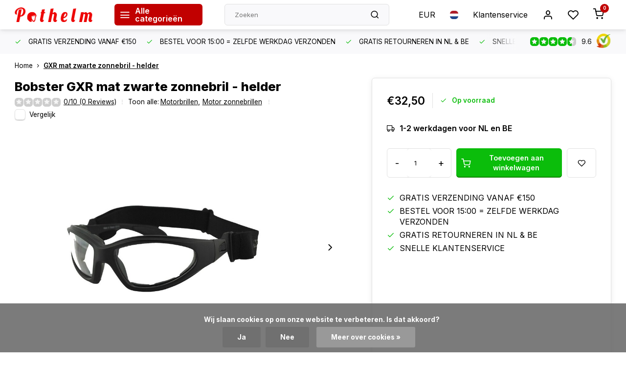

--- FILE ---
content_type: text/html;charset=utf-8
request_url: https://www.pothelm.nl/nl/bobster-gxr-mat-zwarte-zonnebril-helder.html
body_size: 16574
content:
<!DOCTYPE html><html lang="nl"><head><meta charset="utf-8"/><!-- [START] 'blocks/head.rain' --><!--

  (c) 2008-2025 Lightspeed Netherlands B.V.
  http://www.lightspeedhq.com
  Generated: 01-11-2025 @ 12:07:09

--><link rel="canonical" href="https://www.pothelm.nl/nl/bobster-gxr-mat-zwarte-zonnebril-helder.html"/><link rel="alternate" href="https://www.pothelm.nl/nl/index.rss" type="application/rss+xml" title="Nieuwe producten"/><link href="https://cdn.webshopapp.com/assets/cookielaw.css?2025-02-20" rel="stylesheet" type="text/css"/><meta name="robots" content="noodp,noydir"/><meta name="google-site-verification" content="DDE5Mkj8uTe96a3rnfdAR3Wfji_MqU4PoT1UzFk-240"/><meta property="og:url" content="https://www.pothelm.nl/nl/bobster-gxr-mat-zwarte-zonnebril-helder.html?source=facebook"/><meta property="og:site_name" content="Pothelm.nl"/><meta property="og:title" content="Bobster GXR mat zwarte zonnebril - helder"/><meta property="og:description" content="Bekijk deze Bobster motor zonnebril + vele andere Motorbrillen hier ✓ Grootste Aanbod Motorbrillen van NL &amp; BE ✓ Gratis Retour binnen NL &amp; BE"/><meta property="og:image" content="https://cdn.webshopapp.com/shops/75568/files/440861062/bobster-gxr-mat-zwarte-zonnebril-helder.jpg"/><script>
window.Trengo = window.Trengo || {};
window.Trengo.key = '93Ga9XhRRd3VgjqFSlRn';
(function(d, script, t) {
        script = d.createElement('script');
        script.type = 'text/javascript';
        script.async = true;
        script.src = 'https://static.widget.trengo.eu/embed.js';
        d.getElementsByTagName('head')[0].appendChild(script);
}(document));

</script><script src="https://www.powr.io/powr.js?external-type=lightspeed"></script><!--[if lt IE 9]><script src="https://cdn.webshopapp.com/assets/html5shiv.js?2025-02-20"></script><![endif]--><!-- [END] 'blocks/head.rain' --><meta http-equiv="X-UA-Compatible" content="IE=edge" /><title>Bobster GXR mat zwarte zonnebril - helder - Pothelm.nl</title><meta name="description" content="Bekijk deze Bobster motor zonnebril + vele andere Motorbrillen hier ✓ Grootste Aanbod Motorbrillen van NL &amp; BE ✓ Gratis Retour binnen NL &amp; BE"><meta name="keywords" content="Bobster, GXR, mat, zwarte, zonnebril, -, helder, retro helm, vintage helm, pothelm, retro bril, vintage bril, motorbril, cafe racer helm"><meta name="MobileOptimized" content="320"><meta name="HandheldFriendly" content="true"><meta name="viewport" content="width=device-width, initial-scale=1, initial-scale=1, minimum-scale=1, maximum-scale=1, user-scalable=no"><meta name="author" content="https://www.webdinge.nl/"><link rel="preload" href="https://fonts.googleapis.com/css2?family=Inter:wght@800&amp;family=Inter:wght@400;600;700;800;900&display=swap" as="style"><link rel="preconnect" href="//cdn.webshopapp.com/" crossorigin><link rel="preconnect" href="https://fonts.googleapis.com"><link rel="preconnect" href="https://fonts.gstatic.com" crossorigin><link rel="dns-prefetch" href="//cdn.webshopapp.com/"><link rel="dns-prefetch" href="https://fonts.googleapis.com"><link rel="dns-prefetch" href="https://fonts.gstatic.com" crossorigin><link rel="preload" as="style" href="https://cdn.webshopapp.com/shops/75568/themes/180085/assets/department-v3-functions.css?20251030122807"><link rel="preload" as="style" href="https://cdn.webshopapp.com/shops/75568/themes/180085/assets/theme-department-v3.css?20251030122807"><link rel="preload" as="script" href="https://cdn.webshopapp.com/shops/75568/themes/180085/assets/department-v3-functions.js?20251030122807"><link rel="preload" as="script" href="https://cdn.webshopapp.com/shops/75568/themes/180085/assets/theme-department-v3.js?20251030122807"><link rel="preload" href="https://cdn.webshopapp.com/shops/75568/themes/180085/v/2728550/assets/slide1-mobile-image.png?20251001113300" as="image" media="(max-width: 752.99px)"><link rel="preload" href="https://cdn.webshopapp.com/shops/75568/themes/180085/v/2728544/assets/slide1-tablet-image.png?20251001113021" as="image" media="(min-width: 753px) and (max-width: 991.99px)"><link rel="preload" href="https://cdn.webshopapp.com/shops/75568/themes/180085/v/2722348/assets/slide1-image.png?20251001112958" as="image" media="(min-width: 992px)"><link rel="shortcut icon" href="https://cdn.webshopapp.com/shops/75568/themes/180085/v/1641007/assets/favicon.ico?20230301090545" type="image/x-icon" /><link href='https://fonts.googleapis.com/css2?family=Inter:wght@800&amp;family=Inter:wght@400;600;700;800;900&display=swap' rel='stylesheet'><link rel="stylesheet" href="https://cdn.webshopapp.com/shops/75568/themes/180085/assets/department-v3-functions.css?20251030122807" /><link rel="stylesheet" href="https://cdn.webshopapp.com/shops/75568/themes/180085/assets/theme-department-v3.css?20251030122807" /><script src="https://cdn.webshopapp.com/shops/75568/themes/180085/assets/jquery-3-5-1-min.js?20251030122807"></script><script>window.WEBP_ENABLED = 0</script><script>
 window.lazySizesConfig = window.lazySizesConfig || {};
 window.lazySizesConfig.lazyClass = 'lazy';
 window.lazySizesConfig.customMedia = {
    '--small': '(max-width: 752.99px)', //mob
    '--medium': '(min-width: 753px) and (max-width: 991.99px)', // tab
    '--large': '(min-width: 992px)'
 };
 document.addEventListener('lazybeforeunveil', function(e){
    var bg = e.target.getAttribute('data-bg');
    if(bg){
        e.target.style.backgroundImage = 'url(' + bg + ')';
    }
 });
</script><script type="application/ld+json">
[
  {
    "@context": "https://schema.org/",
    "@type": "Organization",
    "url": "https://www.pothelm.nl/nl/",
    "name": "Pothelm.nl",
    "legalName": "Pothelm.nl",
    "description": "Bekijk deze Bobster motor zonnebril + vele andere Motorbrillen hier ✓ Grootste Aanbod Motorbrillen van NL &amp; BE ✓ Gratis Retour binnen NL &amp; BE",
    "logo": "https://cdn.webshopapp.com/shops/75568/themes/180085/assets/logo.png?20251030122807",
    "image": "https://cdn.webshopapp.com/shops/75568/themes/180085/v/2722348/assets/slide1-image.png?20251001112958",
    "contactPoint": {
      "@type": "ContactPoint",
      "contactType": "Customer service",
      "telephone": "074-7002162"
    },
    "address": {
      "@type": "PostalAddress",
      "streetAddress": "Bezoek op afspraak",
      "addressLocality": "7557 JJ",
      "postalCode": "Herinckhavestraat 5",
      "addressCountry": "Hengelo, The Netherlands"
    }
    ,
    "aggregateRating": {
        "@type": "AggregateRating",
        "bestRating": "10",
        "worstRating": "1",
        "ratingValue": "9.6",
        "reviewCount": "1215",
        "url":"https://www.kiyoh.com/reviews/1043508/pothelm_nl"
    }
      }
  ,
  {
  "@context": "https://schema.org",
  "@type": "BreadcrumbList",
    "itemListElement": [{
      "@type": "ListItem",
      "position": 1,
      "name": "Home",
      "item": "https://www.pothelm.nl/nl/"
    },        {
      "@type": "ListItem",
      "position": 2,
      "name": "GXR mat zwarte zonnebril - helder",
      "item": "https://www.pothelm.nl/nl/bobster-gxr-mat-zwarte-zonnebril-helder.html"
    }         ]
  }
            ,
    {
      "@context": "https://schema.org/",
      "@type": "Product", 
      "name": "Bobster GXR mat zwarte zonnebril - helder",
      "url": "https://www.pothelm.nl/nl/bobster-gxr-mat-zwarte-zonnebril-helder.html",
      "productID": "146891797",
            "brand": {
        "@type": "Brand",
        "name": "Bobster"
      },
            "description": "De GXR-serie heeft een frame van polycarbonaat en een afneembare riem, waardoor gebruik als zonnebril mogelijk is met de extra zekerheid dat hij op zijn plaats blijft zitten.",      "image": [
            "https://cdn.webshopapp.com/shops/75568/files/440861062/1500x1500x2/bobster-gxr-mat-zwarte-zonnebril-helder.jpg",            "https://cdn.webshopapp.com/shops/75568/files/440861062/1500x1500x2/bobster-gxr-mat-zwarte-zonnebril-helder.jpg",            "https://cdn.webshopapp.com/shops/75568/files/440861062/1500x1500x2/bobster-gxr-mat-zwarte-zonnebril-helder.jpg",            "https://cdn.webshopapp.com/shops/75568/files/440861062/1500x1500x2/bobster-gxr-mat-zwarte-zonnebril-helder.jpg"            ],
      "gtin13": "0642608014524",      "mpn": "GXR001",      "sku": "GXR001-C",      "offers": {
        "@type": "Offer",
        "price": "32.50",
        "url": "https://www.pothelm.nl/nl/bobster-gxr-mat-zwarte-zonnebril-helder.html",
        "priceValidUntil": "2026-11-01",
        "priceCurrency": "EUR",
                "availability": "https://schema.org/InStock",
        "inventoryLevel": "1"
              }
          }
      ]
</script></head><body><div class="main-container two-lines"><header id="header"><div class="inner-head"><div class="header flex flex-align-center flex-between container"><div class="logo flex flex-align-center  rect "><a href="https://www.pothelm.nl/nl/" title="Pothelm.nl" ><img src="https://cdn.webshopapp.com/shops/339756/files/407335205/pothelm-logo-rood-psd.svg" alt="Pothelm.nl" width="200" height="60" class="visible-mobile visible-tablet" /><img src="https://cdn.webshopapp.com/shops/339756/files/407335205/pothelm-logo-rood-psd.svg" alt="Pothelm.nl" width="200" height="60"  class="visible-desktop" /></a><a class="all-cats btn-hover open_side" data-mposition="left" data-menu="cat_menu" href="javascript:;"><i class="icon-menu"></i><span class="visible-desktop">Alle categorieën</span></a></div><div class="search search-desk flex1 visible-desktop"><form action="https://www.pothelm.nl/nl/search/" method="get"><div class="clearable-input flex"><input type="text" name="q" class="search-query" autocomplete="off" placeholder="Zoeken" value="" x-webkit-speech/><span class="clear-search" data-clear-input><i class="icon-x"></i>Wissen</span><button type="submit" class="btn"><i class="icon-search"></i></button></div></form><div class="autocomplete dropdown-menu" role="menu"><div class="products grid grid-3 container"></div><div class="notfound">Geen producten gevonden</div><div class="more container"><a class="btn btn1" href="#">Bekijk alle resultaten<span> (0)</span></a></div></div></div><div class="tools-wrap flex flex-align-center"><div class="settings visible-desktop"><div class="select-dropdown flex flex-align-center flex-between"><span data-toggle="dropdown" class="flex flex-column btn-hover">EUR</span><div class="dropdown-menu" role="menu"><a href="https://www.pothelm.nl/nl/session/currency/eur/" rel="nofollow" title="eur"><span>EUR</span></a><a href="https://www.pothelm.nl/nl/session/currency/gbp/" rel="nofollow" title="gbp"><span>GBP</span></a><a href="https://www.pothelm.nl/nl/session/currency/usd/" rel="nofollow" title="usd"><span>USD</span></a><a href="https://www.pothelm.nl/nl/session/currency/aud/" rel="nofollow" title="aud"><span>AUD</span></a><a href="https://www.pothelm.nl/nl/session/currency/cad/" rel="nofollow" title="cad"><span>CAD</span></a><a href="https://www.pothelm.nl/nl/session/currency/chf/" rel="nofollow" title="chf"><span>CHF</span></a><a href="https://www.pothelm.nl/nl/session/currency/cny/" rel="nofollow" title="cny"><span>CNY</span></a><a href="https://www.pothelm.nl/nl/session/currency/hkd/" rel="nofollow" title="hkd"><span>HKD</span></a><a href="https://www.pothelm.nl/nl/session/currency/idr/" rel="nofollow" title="idr"><span>IDR</span></a><a href="https://www.pothelm.nl/nl/session/currency/inr/" rel="nofollow" title="inr"><span>INR</span></a><a href="https://www.pothelm.nl/nl/session/currency/jpy/" rel="nofollow" title="jpy"><span>JPY</span></a><a href="https://www.pothelm.nl/nl/session/currency/dzd/" rel="nofollow" title="dzd"><span>DZD</span></a><a href="https://www.pothelm.nl/nl/session/currency/bgn/" rel="nofollow" title="bgn"><span>BGN</span></a><a href="https://www.pothelm.nl/nl/session/currency/hrk/" rel="nofollow" title="hrk"><span>HRK</span></a><a href="https://www.pothelm.nl/nl/session/currency/czk/" rel="nofollow" title="czk"><span>CZK</span></a><a href="https://www.pothelm.nl/nl/session/currency/huf/" rel="nofollow" title="huf"><span>HUF</span></a><a href="https://www.pothelm.nl/nl/session/currency/isk/" rel="nofollow" title="isk"><span>ISK</span></a><a href="https://www.pothelm.nl/nl/session/currency/lvl/" rel="nofollow" title="lvl"><span>LVL</span></a><a href="https://www.pothelm.nl/nl/session/currency/ltl/" rel="nofollow" title="ltl"><span>LTL</span></a><a href="https://www.pothelm.nl/nl/session/currency/mkd/" rel="nofollow" title="mkd"><span>MKD</span></a><a href="https://www.pothelm.nl/nl/session/currency/nzd/" rel="nofollow" title="nzd"><span>NZD</span></a><a href="https://www.pothelm.nl/nl/session/currency/nok/" rel="nofollow" title="nok"><span>NOK</span></a><a href="https://www.pothelm.nl/nl/session/currency/ron/" rel="nofollow" title="ron"><span>RON</span></a><a href="https://www.pothelm.nl/nl/session/currency/rub/" rel="nofollow" title="rub"><span>RUB</span></a><a href="https://www.pothelm.nl/nl/session/currency/skk/" rel="nofollow" title="skk"><span>SKK</span></a><a href="https://www.pothelm.nl/nl/session/currency/sit/" rel="nofollow" title="sit"><span>SIT</span></a><a href="https://www.pothelm.nl/nl/session/currency/zar/" rel="nofollow" title="zar"><span>ZAR</span></a><a href="https://www.pothelm.nl/nl/session/currency/sek/" rel="nofollow" title="sek"><span>SEK</span></a><a href="https://www.pothelm.nl/nl/session/currency/uah/" rel="nofollow" title="uah"><span>UAH</span></a></div></div></div><div class="settings langs visible-desktop"><div class="select-dropdown flex flex-align-center flex-between"><span data-toggle="dropdown" class="flex flex-column btn-hover"><img src="https://cdn.webshopapp.com/shops/75568/themes/180085/assets/flag-nl.svg?20251030122807" alt="" width="17" height="17"/></span><div class="dropdown-menu" role="menu"><a href="https://www.pothelm.nl/nl/go/product/146891797" lang="nl" title="Nederlands"><img class="flag-icon" src="https://cdn.webshopapp.com/shops/75568/themes/180085/assets/flag-nl.svg?20251030122807" alt="Nederlands" width="17" height="17"/></a><a href="https://www.pothelm.nl/de/go/product/146891797" lang="de" title="Deutsch"><img class="flag-icon" src="https://cdn.webshopapp.com/shops/75568/themes/180085/assets/flag-de.svg?20251030122807" alt="Deutsch" width="17" height="17"/></a><a href="https://www.pothelm.nl/en/go/product/146891797" lang="en" title="English"><img class="flag-icon" src="https://cdn.webshopapp.com/shops/75568/themes/180085/assets/flag-en.svg?20251030122807" alt="English" width="17" height="17"/></a></div></div></div><div class="tool service visible-desktop"><a class="flex flex-align-center btn-hover" href="https://www.pothelm.nl/nl/service/">Klantenservice</a></div><div class="tool myacc"><a class="flex flex-align-center btn-hover open_side" href="javascript:;" data-menu="acc_login" data-mposition="right"><i class="icon-user"></i></a></div><div class="tool wishlist"><a class="flex flex-align-center btn-hover open_side" href="javascript:;" data-menu="acc_login" data-mposition="right"><i class="icon-heart"></i></a></div><div class="tool mini-cart"><a href="javascript:;" class="flex flex-column flex-align-center btn-hover open_side" data-menu="cart" data-mposition="right"><span class="i-wrap"><span class="ccnt">0</span><i class="icon-shopping-cart"></i></span></a></div></div></div></div><div class="search visible-mobile visible-tablet search-mob"><form action="https://www.pothelm.nl/nl/search/" method="get"><div class="clearable-input flex"><input type="text" name="q" class="search-query" autocomplete="off" placeholder="Zoeken" value="" x-webkit-speech/><span class="clear-search" data-clear-input><i class="icon-x"></i>Wissen</span><span class="btn"><i class="icon-search"></i></span></div></form><a class="flex flex-align-center btn-hover" href="https://www.pothelm.nl/nl/service/"><i class="icon-help-circle"></i></a><a href="javascript:;" title="Vergelijk producten" class="open_side compare-trigger  hidden-desktop" data-menu="compare" data-mposition="right"><i class="icon-sliders icon_w_text"></i><span class="comp-cnt">0</span></a></div></header><div id="top"><div class="top container flex flex-align-center flex-between"><div class="usp-car swiper normal carloop_1" 
         id="carousel416185172" 
         data-sw-loop="true"         data-sw-auto="true"
      ><div class="swiper-wrapper"><div class="usp swiper-slide"><i class=" icon-check icon_w_text"></i><span class="usp-text">
               GRATIS VERZENDING VANAF €150
               <span class="usp-subtext"></span></span></div><div class="usp swiper-slide"><i class=" icon-check icon_w_text"></i><span class="usp-text">
               BESTEL VOOR 15:00 = ZELFDE WERKDAG VERZONDEN
               <span class="usp-subtext"></span></span></div><div class="usp swiper-slide"><i class=" icon-check icon_w_text"></i><span class="usp-text">
                GRATIS RETOURNEREN IN NL & BE
               <span class="usp-subtext"></span></span></div><div class="usp swiper-slide"><i class=" icon-check icon_w_text"></i><span class="usp-text">
               SNELLE KLANTENSERVICE
               <span class="usp-subtext"></span></span></div></div></div><div class="visible-desktop visible-tablet score-wrap-shadow"><div class="swipe__overlay swipe-module__overlay--end"></div><div class="shop-score review flex "><div class="item-rating flex"><span class="star icon-star-full211 on"></span><span class="star icon-star-full211 on"></span><span class="star icon-star-full211 on"></span><span class="star icon-star-full211 on"></span><span class="star icon-star-full211 semi"></span></div><div class="text">
  	9.6
  	<a class="visible-desktop" href="https://www.kiyoh.com/reviews/1043508/pothelm_nl"><picture><img src="https://cdn.webshopapp.com/assets/blank.gif?2025-02-20" data-src="https://cdn.webshopapp.com/shops/75568/themes/180085/assets/tm-kiyoh.svg?20251030122807" alt="tm-kiyoh" width="30" height="30" class="lazy"/></picture></a></div><a class="abs-link" target="_blank" href="https://www.kiyoh.com/reviews/1043508/pothelm_nl"></a></div></div></div></div><link href="https://cdn.webshopapp.com/shops/75568/themes/180085/assets/product.css?20251030122807" rel="stylesheet" type='text/css' /><script src="https://cdn.webshopapp.com/shops/75568/themes/180085/assets/product.js?20251030122807"></script><div class="product-content container"><div class="art_bread_wrap flex flex-between"><div class="breadcrumb-container flex flex-align-center flex-wrap"><a class="go-back hidden-desktop" href="javascript: history.go(-1)"><i class="icon-chevron-left icon_w_text"></i>Terug</a><a class="visible-desktop " href="https://www.pothelm.nl/nl/" title="Home">Home<i class="icon-chevron-right"></i></a><a href="https://www.pothelm.nl/nl/bobster-gxr-mat-zwarte-zonnebril-helder.html" class="visible-desktop active">GXR mat zwarte zonnebril - helder</a></div></div><div class="flex flex-between flex-column"><div class="images item small p-carousel "><div class="header flex flex-column"><div class="title-wrap flex"><h1 class="title"><span class="brand-name">Bobster</span>GXR mat zwarte zonnebril - helder</h1></div><div class="single-meta flex flex-align-center flex-wrap"><div class="item-rating flex flex-align-center"><span class="star icon-star-full211 off"></span><span class="star icon-star-full211 off"></span><span class="star icon-star-full211 off"></span><span class="star icon-star-full211 off"></span><span class="star icon-star-full211 off"></span><a class="goSmoothly" data-click href="#reviews">0/10 (0 Reviews)</a><i class="icon_w_text text_w_icon icon-more-vertical"></i></div><span class="brand-name visible-desktop flex flex-align-center">Toon alle:
                  <a href="https://www.pothelm.nl/nl/motorbrillen/" class="brand-name">Motorbrillen<em>,</em></a><a href="https://www.pothelm.nl/nl/motorbrillen/motor-zonnebrillen/" class="brand-name">Motor zonnebrillen</a><i class="icon_w_text text_w_icon icon-more-vertical"></i></span><div class="compare mobile checkbox visible-desktop visible-tablet visible-mobile"><input class="add-to-compare" id="add-to-compare-146891797" type="checkbox" value="146891797" data-add="https://www.pothelm.nl/nl/compare/add/290043165/" data-delete="https://www.pothelm.nl/nl/compare/delete/290043165/"  /><label for="add-to-compare-146891797" class="">Vergelijk</label></div></div></div><div class="carousel-wrap flex flex-column"><div id="carouselMain" class="swiper-overflow"><div class="main-images swiper" data-sw-thumbs="true"><div class="label flex"></div><div class="swiper-wrapper"><div class="swiper-slide"><a href=" https://cdn.webshopapp.com/shops/75568/files/440861062/bobster-gxr-mat-zwarte-zonnebril-helder.jpg" data-fancybox="gallery" class=""><picture class="flex"><img src="https://cdn.webshopapp.com/assets/blank.gif?2025-02-20" data-src="https://cdn.webshopapp.com/shops/75568/files/440861062/700x700x2/bobster-gxr-mat-zwarte-zonnebril-helder.jpg" alt="Bobster GXR mat zwarte zonnebril - helder" class="lazy img-responsive" width="500" height="500" /></picture></a></div><div class="swiper-slide"><a href=" https://cdn.webshopapp.com/shops/75568/files/440861061/bobster-gxr-mat-zwarte-zonnebril-helder.jpg" data-fancybox="gallery" class=""><picture class="flex"><img src="https://cdn.webshopapp.com/assets/blank.gif?2025-02-20" data-src="https://cdn.webshopapp.com/shops/75568/files/440861061/700x700x2/bobster-gxr-mat-zwarte-zonnebril-helder.jpg" alt="Bobster GXR mat zwarte zonnebril - helder" class="lazy img-responsive" width="500" height="500" /></picture></a></div><div class="swiper-slide"><a href=" https://cdn.webshopapp.com/shops/75568/files/440861063/bobster-gxr-mat-zwarte-zonnebril-helder.jpg" data-fancybox="gallery" class=""><picture class="flex"><img src="https://cdn.webshopapp.com/assets/blank.gif?2025-02-20" data-src="https://cdn.webshopapp.com/shops/75568/files/440861063/700x700x2/bobster-gxr-mat-zwarte-zonnebril-helder.jpg" alt="Bobster GXR mat zwarte zonnebril - helder" class="lazy img-responsive" width="500" height="500" /></picture></a></div><div class="swiper-slide"><a href=" https://cdn.webshopapp.com/shops/75568/files/440861065/bobster-gxr-mat-zwarte-zonnebril-helder.jpg" data-fancybox="gallery" class=""><picture class="flex"><img src="https://cdn.webshopapp.com/assets/blank.gif?2025-02-20" data-src="https://cdn.webshopapp.com/shops/75568/files/440861065/700x700x2/bobster-gxr-mat-zwarte-zonnebril-helder.jpg" alt="Bobster GXR mat zwarte zonnebril - helder" class="lazy img-responsive" width="500" height="500" /></picture></a></div></div></div><div class="swiper-pagination" id="page1511905830"></div><div class="swiper-scrollbar" id="scroll338980270"></div><a class="swiper-prev btn-hover" id="control144718151"><i class="icon-chevron-left"></i></a><a class="swiper-next btn-hover" id="control1842995549"><i class="icon-chevron-right"></i></a></div><div id="carouselThumb" class="swiper-overflow"><div class="thumb-images swiper visible-desktop"><div class="swiper-wrapper"><span class="swiper-slide square small square"><picture><img src="https://cdn.webshopapp.com/assets/blank.gif?2025-02-20" data-src="https://cdn.webshopapp.com/shops/75568/files/440861062/bobster-gxr-mat-zwarte-zonnebril-helder.jpg" alt="Bobster GXR mat zwarte zonnebril - helder" class="lazy" width="80" height="80" /></picture></span><span class="swiper-slide square small square"><picture><img src="https://cdn.webshopapp.com/assets/blank.gif?2025-02-20" data-src="https://cdn.webshopapp.com/shops/75568/files/440861061/bobster-gxr-mat-zwarte-zonnebril-helder.jpg" alt="Bobster GXR mat zwarte zonnebril - helder" class="lazy" width="80" height="80" /></picture></span><span class="swiper-slide square small square"><picture><img src="https://cdn.webshopapp.com/assets/blank.gif?2025-02-20" data-src="https://cdn.webshopapp.com/shops/75568/files/440861063/bobster-gxr-mat-zwarte-zonnebril-helder.jpg" alt="Bobster GXR mat zwarte zonnebril - helder" class="lazy" width="80" height="80" /></picture></span><span class="swiper-slide square small square"><picture><img src="https://cdn.webshopapp.com/assets/blank.gif?2025-02-20" data-src="https://cdn.webshopapp.com/shops/75568/files/440861065/bobster-gxr-mat-zwarte-zonnebril-helder.jpg" alt="Bobster GXR mat zwarte zonnebril - helder" class="lazy" width="80" height="80" /></picture></span></div></div><a class="swiper-prev btn-hover" id="control1137316577"><i class="icon-chevron-left"></i></a><a class="swiper-next btn-hover" id="control1112161473"><i class="icon-chevron-right"></i></a></div></div></div><div class="meta item"><form action="https://www.pothelm.nl/nl/cart/add/290043165/" id="product_configure_form" method="post" ><div class="pr-st-wrap flex"><div class="pricing"><span class="item-price"><span class="reg_p">€32,50 </span></span></div><div class="stock-level"><span class="color-green"><i class="icon-check icon_w_text"></i>Op voorraad </span></div></div><div class="product-add  variant_blocks custom-select checkbox" data-product_id="146891797"></div><span class="delivery"><i class="icon-truck icon_w_text"></i>1-2 werkdagen voor NL en BE</span><div class="adding flex flex-align-center make-sticky"><div class="errors"><span class="subtitle">Verplichte velden:</span><ul class="config_errors"></ul></div><div class="btn-wrap flex"><div class="quantity-input flex1"><div class="input-wrap is_pp"><a href="javascript:;" class="down quantity-btn " data-way="down">-</a><input type="number" pattern="/d*" name="quantity" value="1" ><a href="javascript:;" class="up quantity-btn " data-way="up">+</a></div></div><button type="submit" class="pp_is_add_btn pb flex2 btn btn1 stay" title="Toevoegen aan winkelwagen"><i class="icon-shopping-cart icon_w_text"></i><span class="ct_small">Toevoegen aan winkelwagen</span></button><a class="wl-btn btn-hover open_side" href="javascript:;" data-menu="acc_login" data-mposition="right"><i class="icon-heart"></i></a></div></div><div id="clockdiv" class="co_timer flex flex-align-center"><b>Vandaag verzonden?</b> Je hebt nog:
     <div class="timer flex flex-align-center"><span class="days" style="display:none;"></span><span class="hours"></span>:
        <span class="minutes"></span>:
        <span class="seconds"></span></div></div></form><div class="product-usps"><div class="prod-usp flex"><i class="icon-check icon_w_text"></i><span>GRATIS VERZENDING VANAF €150 </span></div><div class="prod-usp flex"><i class="icon-check icon_w_text"></i><span>BESTEL VOOR 15:00 = ZELFDE WERKDAG VERZONDEN </span></div><div class="prod-usp flex"><i class="icon-check icon_w_text"></i><span> GRATIS RETOURNEREN IN NL & BE </span></div><div class="prod-usp flex"><i class="icon-check icon_w_text"></i><span>SNELLE KLANTENSERVICE </span></div></div></div></div></div><nav class="product-menu visible-desktop"><div class="container flex"><ul class="list-inline flex1"><li><a href="#sec_2" class="goMenu">Productomschrijving</a></li><li><a href="#sec_4" class="goMenu">Reviews</a></li><li><a href="#sec_7" class="goMenu">Gerelateerde producten</a></li><li><a href="#sec_8" class="goMenu">Recent bekeken</a></li></ul><div class="secondary_add flex flex-align-center"><img class="lazy" src="https://cdn.webshopapp.com/shops/75568/files/440861062/40x40x2/gxr-mat-zwarte-zonnebril-helder.jpg" alt="GXR mat zwarte zonnebril - helder" width="40" height="40" /><span class="flex1"><span class="sec-title">GXR mat zwarte zonnebril - helder</span><div class="pricing"><span class="item-price"><span class="reg_p">€32,50</span></span></div></span><button type="submit" class="pp_is_add_btn add_sec btn btn1 stay" title="Toevoegen aan winkelwagen"><i class="icon-shopping-cart"></i></button></div></div></nav><section class="product-desc flex flex-between flex-column container"><div class="col-left flex flex-column"><div id="sec_1" class="spacer"></div><div id="sec_2" class="spacer"><div class="product-block" id="description"><div class="menu-toggle "><span class="title">Beschrijving<i class="icon_w_text icon-chevron-down visible-mobile visible-tablet"></i></span><div class="toggle flex-column desc-wrap toggle-content  "><ul><li>Geschikt voor actieve en extreme activiteiten zoals winter-, schiet- en fietssport.</li><li>Anti-condens lenzen.</li><li>Drijft in water.</li><li>Bevat een afneembare riem.</li><li>Kleur frame: zwart</li><li>Framemateriaal: polycarbonaat</li><li>Schuim met gesloten cellen.</li><li>100% UV-bescherming.</li><li>Breukbestendige polycarbonaat lenzen</li><li>Lenskleur: helder</li><li>CE-goedgekeurd.</li><li>Draagtasje van microvezel, dat ook dienst doet als schoonmaakdoekje.</li></ul></div></div></div></div><div id="sec_3" class="spacer"></div><div id="sec_4" class="spacer"><div class="reviews product-block" id="reviews"><div class="menu-toggle"><span class="title">
      Reviews
      <div class="item-rating flex flex-align-center"><span class="star icon-star-full211 off"></span><span class="star icon-star-full211 off"></span><span class="star icon-star-full211 off"></span><span class="star icon-star-full211 off"></span><span class="star icon-star-full211 off"></span><span class="act_score">0/10</span></div><i class="icon_w_text icon-chevron-down visible-mobile visible-tablet"></i></span><div class="toggle flex-column"><div class="header flex flex-column">
                  Geen reviews gevonden
              </div><div class="reviews-inner scroll flex2"></div><a href="#writeareview" data-fancybox class="btn btn2">Je beoordeling toevoegen</a></div></div><div class="wd-popup" id="writeareview" style="display:none;"><form id="gui-form" action="https://www.pothelm.nl/nl/account/reviewPost/146891797/" method="post"><input type="hidden" name="key" value="7e7f51c7ea60f951b62c3927d030e803"/><div class="title">Je beoordeling toevoegen</div><label for="gui-form-name">Naam: <em>*</em></label><input id="gui-form-name" class="gui-validate" type="text" name="name" value="" placeholder="Naam" required/><label for="gui-form-name">E-mail: <em>(Uw e-mailadres wordt niet gepubliceerd.)</em></label><input id="gui-form-name" class="gui-validate" name="email" value="" placeholder="E-mail" type="text"><div class="gui-field"><label for="gui-form-name">Score: <em>*</em></label><fieldset class="rating flex flex-align-center"><input type="radio" id="star5" name="score" value="5" /><label for="star5" title=""><i class="star icon-star-full211"></i></label><input type="radio" id="star4" name="score" value="4" /><label for="star4" title=""><i class="star icon-star-full211"></i></label><input type="radio" id="star3" name="score" value="3" /><label for="star3" title=""><i class="star icon-star-full211"></i></label><input type="radio" id="star2" name="score" value="2" /><label for="star2" title=""><i class="star icon-star-full211"></i></label><input type="radio" id="star1" name="score" value="1" required /><label for="star1" title=""><i class="star icon-star-full211"></i></label></fieldset><div class="points flex"><fieldset class="flex flex-column flex1 left-col"><div class="point flex flex-align-center"><label for="plus1" title="" class="pi"><i class="icon-plus"></i></label><input type="text" name="plus" id="plus1" value="" /></div><div class="point flex flex-align-center"><label for="plus2" title="" class="pi"><i class="icon-plus"></i></label><input type="text" name="plus" id="plus2" value="" /></div><div class="point flex flex-align-center"><label for="plus3" title="" class="pi"><i class="icon-plus"></i></label><input type="text" name="plus" id="plus3" value="" /></div></fieldset><fieldset class="flex flex-column flex1 right-col"><div class="point flex flex-align-center"><label for="minus1" title="" class="pi"><i class="icon-minus"></i></label><input type="text" name="minus" id="minus1" value="" /></div><div class="point flex flex-align-center"><label for="minus2" title="" class="pi"><i class="icon-minus"></i></label><input type="text" name="minus" id="minus2" value="" /></div><div class="point flex flex-align-center"><label for="minus3" title="" class="pi"><i class="icon-minus"></i></label><input type="text" name="minus" id="minus3" value="" /></div></fieldset></div></div><label for="gui-form-review">Beoordelen: <em>*</em></label><textarea id="gui-form-review" class="gui-validate" name="review" placeholder="Beoordelen" style="width:100%;" required></textarea><div class="rating-error alert-error flex flex-align-center"><i class="icon_w_text icon-x"></i><span>Please tell us the amount of stars you give ths product</span></div><button type="submit" class="add_review btn btn1" title="Je beoordeling toevoegen">Je beoordeling toevoegen</button></form></div></div><script>
  $(function(){
    
    $('.add_review').on('click', function(e){
      e.preventDefault()
      var set_stars = $('.rating input:checked').val()
      if( typeof set_stars != 'undefined' ){
        $('.rating-error').css('display', 'none')
        var points = []
        $('.points input').each(function(){
          if($(this).val() != '' ){
            points.push({[$(this).attr('name') == 'plus' ? 'plus' : 'minus'] : $(this).val() });
          }
        });
        $.ajax({
          url: $('#gui-form').attr('action'),
          type: "POST",
          data :{
            key: $('#gui-form input[name=key]').val(),
            name: $('#gui-form input[name=name]').val() + JSON.stringify(points),
            email: $('#gui-form input[name=email]').val(),
            score: $('.rating input:checked').val(),
            review: $('#gui-form-review').val()
          },
          success: function(data) {
            location.href='https://www.pothelm.nl/nl/services/challenge/';
          }
        });
      } else{
        $('.rating-error').css('display', 'flex')
      }
    });
  });
</script></div></div><div class="col-right flex flex-column"><div id="sec_5" class="spacer"><div class="service product-block" id="service"><div class="wrap flex flex-column"><span class="title">Kunnen wij ergens mee helpen?</span><div style="position:relative;"><div class="service-block flex flex-align-center flex1"><i class="serv-icon icon-phone"></i><span class="text flex"><span>Bel ons</span><a href="tel:+31 (0)74 7002162">+31 (0)74 7002162</a></span></div><div class="service-block flex flex-align-center flex1"><i class="serv-icon icon-navigation"></i><span class="text flex"><span>Stuur een e-mail</span><a href="#contactform" class="goSmoothly"><span class="__cf_email__" data-cfemail="f0999e969fb0809f8498959c9dde9e9c">[email&#160;protected]</span></a></span></div></div><div class="shop-score review flex "><div class="item-rating flex"><span class="star icon-star-full211 on"></span><span class="star icon-star-full211 on"></span><span class="star icon-star-full211 on"></span><span class="star icon-star-full211 on"></span><span class="star icon-star-full211 semi"></span></div><span class="text"><b>1215</b> customers give us a 9.6 at <a href="https://www.kiyoh.com/reviews/1043508/pothelm_nl"><img src="https://cdn.webshopapp.com/shops/75568/themes/180085/assets/tm-kiyoh.svg?20251030122807" alt="" width="30" height="30" class="lazy" /></a></span><a class="abs-link" target="_blank" href="https://www.kiyoh.com/reviews/1043508/pothelm_nl"></a></div></div></div></div><div id="sec_6" class="spacer"></div><div id="sec_7" class="spacer"><div id="related" ><div class="menu-toggle"><span class="title">Gerelateerde producten<i class="icon_w_text icon-chevron-down visible-mobile visible-tablet"></i></span><div class="toggle flex-column"><div class="item item-list small-list small-list-pp flex" data-handle="https://www.pothelm.nl/nl/bobster-shield-ii-zonnebril-helder.html" data-vid="290042017" data-extrainfo="variants"><div class="item-image-container  small square"><a href="https://www.pothelm.nl/nl/bobster-shield-ii-zonnebril-helder.html" title="shield II zonnebril - helder"><img src="https://cdn.webshopapp.com/assets/blank.gif?2025-02-20" data-src="https://cdn.webshopapp.com/shops/75568/files/440868693/100x100x2/shield-ii-zonnebril-helder.jpg" alt="Bobster shield II zonnebril - helder" class="lazy" width="80" height="80" /></a></div><div class="item-meta-container flex1 flex flex-column"><div class="item-rating flex flex-align-center"><span class="star icon-star-full211 off"></span><span class="star icon-star-full211 off"></span><span class="star icon-star-full211 off"></span><span class="star icon-star-full211 off"></span><span class="star icon-star-full211 off"></span></div><a class="item-name" href="https://www.pothelm.nl/nl/bobster-shield-ii-zonnebril-helder.html" title="Bobster shield II zonnebril - helder">Bobster shield II zonnebril - helder</a><div class="item-price-container flex"><span class="item-price">
                         €30,00                                  </span></div></div><div class="item-price-container flex flex-column"><a href="https://www.pothelm.nl/nl/bobster-shield-ii-zonnebril-helder.html" class="go btn btn1"><i class="icon-chevron-right"></i></a></div></div><div class="item item-list small-list small-list-pp flex" data-handle="https://www.pothelm.nl/nl/bobster-axl-glans-zwarte-motorbril-helder.html" data-vid="290043755" data-extrainfo="variants"><div class="item-image-container  small square"><a href="https://www.pothelm.nl/nl/bobster-axl-glans-zwarte-motorbril-helder.html" title="AXL glans zwarte motorbril - helder"><img src="https://cdn.webshopapp.com/assets/blank.gif?2025-02-20" data-src="https://cdn.webshopapp.com/shops/75568/files/440856259/100x100x2/axl-glans-zwarte-motorbril-helder.jpg" alt="Bobster AXL glans zwarte motorbril - helder" class="lazy" width="80" height="80" /></a></div><div class="item-meta-container flex1 flex flex-column"><div class="item-rating flex flex-align-center"><span class="star icon-star-full211 off"></span><span class="star icon-star-full211 off"></span><span class="star icon-star-full211 off"></span><span class="star icon-star-full211 off"></span><span class="star icon-star-full211 off"></span></div><a class="item-name" href="https://www.pothelm.nl/nl/bobster-axl-glans-zwarte-motorbril-helder.html" title="Bobster AXL glans zwarte motorbril - helder">Bobster AXL glans zwarte motorbril - helder</a><div class="item-price-container flex"><span class="item-price">
                         €35,00                                  </span></div></div><div class="item-price-container flex flex-column"><a href="https://www.pothelm.nl/nl/bobster-axl-glans-zwarte-motorbril-helder.html" class="go btn btn1"><i class="icon-chevron-right"></i></a></div></div><div class="item item-list small-list small-list-pp flex" data-handle="https://www.pothelm.nl/nl/helly-bikereyes-moab-4-motor-zonnebril.html" data-vid="283018655" data-extrainfo="variants"><div class="item-image-container  small square"><a href="https://www.pothelm.nl/nl/helly-bikereyes-moab-4-motor-zonnebril.html" title="bikereyes moab 4 motor zonnebril"><img src="https://cdn.webshopapp.com/assets/blank.gif?2025-02-20" data-src="https://cdn.webshopapp.com/shops/75568/files/428692922/100x100x2/bikereyes-moab-4-motor-zonnebril.jpg" alt="Helly bikereyes moab 4 motor zonnebril" class="lazy" width="80" height="80" /></a></div><div class="item-meta-container flex1 flex flex-column"><div class="item-rating flex flex-align-center"><span class="star icon-star-full211 off"></span><span class="star icon-star-full211 off"></span><span class="star icon-star-full211 off"></span><span class="star icon-star-full211 off"></span><span class="star icon-star-full211 off"></span></div><a class="item-name" href="https://www.pothelm.nl/nl/helly-bikereyes-moab-4-motor-zonnebril.html" title="Helly bikereyes moab 4 motor zonnebril">Helly bikereyes moab 4 motor zonnebril</a><div class="item-price-container flex"><span class="item-price">
                         €35,00                                  </span></div></div><div class="item-price-container flex flex-column"><a href="https://www.pothelm.nl/nl/helly-bikereyes-moab-4-motor-zonnebril.html" class="go btn btn1"><i class="icon-chevron-right"></i></a></div></div></div></div></div></div></div></section><section class="product-desc  is_last_block"><div id="sec_8" class="is_fullwidth container" class="spacer"><div id="related"><span class="title">Recent bekeken</span><div class="toggle flex-column"><div class="carousel"><div class="swiper normal" id="carousel1877344781" data-sw-items="[5,3.1,3.1,1.5]" data-sw-nav="true" data-sw-freemode="true" data-sw-scroll="true"><div class="swiper-wrapper"><div class="item is_grid swiper-slide  with-sec-image" data-handle="https://www.pothelm.nl/nl/bobster-gxr-mat-zwarte-zonnebril-helder.html" data-vid="290043165" data-extrainfo="variants" data-imgor="square"  ><div class="item-image-container small square"><a class="m-img " href="https://www.pothelm.nl/nl/bobster-gxr-mat-zwarte-zonnebril-helder.html" title="Bobster GXR mat zwarte zonnebril - helder"><picture><img src="https://cdn.webshopapp.com/assets/blank.gif?2025-02-20" data-src="https://cdn.webshopapp.com/shops/75568/files/440861062/240x200x2/bobster-gxr-mat-zwarte-zonnebril-helder.jpg" alt="Bobster GXR mat zwarte zonnebril - helder" class="lazy" width=240 height=200 /></picture></a><div class="label flex"></div><div class="mob-wishlist"><a href="javascript:;" class="login_wishlist open_side btn-round small" title="Aan verlanglijst toevoegen" data-menu="acc_login" data-mposition="right"><i class="icon-heart"></i></a></div></div><div class="item-meta-container flex flex-column"><div class="item-rating flex flex-align-center"><span class="star icon-star-full211 off"></span><span class="star icon-star-full211 off"></span><span class="star icon-star-full211 off"></span><span class="star icon-star-full211 off"></span><span class="star icon-star-full211 off"></span></div><a class="item-name" href="https://www.pothelm.nl/nl/bobster-gxr-mat-zwarte-zonnebril-helder.html" title="Bobster GXR mat zwarte zonnebril - helder">Bobster GXR mat zwarte zonnebril - helder</a><div class="product-overlay flex-column variants "><span class="group"></span><div class="swiper is_var_swiper" id="carousel469712839"><ul class="spo-list list-inline swiper-wrapper"></ul><a class="var_prev" id="control1723098573"><i class="icon-chevron-left"></i></a><a class="var_next" id="control951089349"><i class="icon-chevron-right"></i></a></div></div><div class="item-btn flex flex-align-center flex-between"><div class="item-price-container flex flex-column"><span class="item-price"><span class="reg_p">€32,50</span></span></div><div class="action-btns flex flex-align-center"><a href="https://www.pothelm.nl/nl/bobster-gxr-mat-zwarte-zonnebril-helder.html"  class="pb btn btn1" title="Bekijk product"><i class="icon-shopping-cart"></i></a></div></div><div class="stock-del flex flex-between flex-align-center"><div class="compare mobile checkbox"><input class="add-to-compare" id="add-to-compare-146891797" type="checkbox" value="146891797" data-add="https://www.pothelm.nl/nl/compare/add/290043165/" data-delete="https://www.pothelm.nl/nl/compare/delete/290043165/"  /><label for="add-to-compare-146891797" class="">Vergelijk</label></div></div></div></div></div></div><div class="swiper-scrollbar" id="scroll1724155897"></div><a class="swiper-prev btn-hover visible-desktop" id="control382786000"><i class="icon-chevron-left"></i></a><a class="swiper-next btn-hover visible-desktop" id="control1679768629"><i class="icon-chevron-right"></i></a></div></div></div></div></div></section><script data-cfasync="false" src="/cdn-cgi/scripts/5c5dd728/cloudflare-static/email-decode.min.js"></script><script>
  var pp_url = 'https://www.pothelm.nl/nl/bobster-gxr-mat-zwarte-zonnebril-helder.html'
</script><script>
  $(function(){
    const cur_date = new Date();  
    const start = new Date('2025-11-01T08:00:00') 
    const deadline = new Date('2025-11-01T15:00:00') 
    const cur_day_nr = new Date().getDay();
    const show_days = [1,2,3,4,5]
   //console.log(cur_day_nr, show_days)
    if(cur_date < deadline && cur_date > start && show_days.includes(cur_day_nr)){
      initializeClock('clockdiv', deadline);
    } else {
      $('#clockdiv').hide()
    }
  });
</script><footer id="footer" ><div class="footer-usps"><div class="container"><div class="flex flex-align-center"><div class="usp-car swiper normal carloop_1 is-start" id="carousel2128092359" 
           data-sw-loop="true"           data-sw-auto="true"
        ><div class="swiper-wrapper"><div class="usp swiper-slide"><i class=" icon-check icon_w_text"></i><span class="usp-text">
                 GRATIS VERZENDING VANAF €150
                 <span class="usp-subtext"></span></span></div><div class="usp swiper-slide"><i class=" icon-check icon_w_text"></i><span class="usp-text">
                 BESTEL VOOR 15:00 = ZELFDE WERKDAG VERZONDEN
                 <span class="usp-subtext"></span></span></div><div class="usp swiper-slide"><i class=" icon-check icon_w_text"></i><span class="usp-text">
                  GRATIS RETOURNEREN IN NL & BE
                 <span class="usp-subtext"></span></span></div><div class="usp swiper-slide"><i class=" icon-check icon_w_text"></i><span class="usp-text">
                 SNELLE KLANTENSERVICE
                 <span class="usp-subtext"></span></span></div></div><div class="swipe__overlay swipe-module__overlay--end"></div></div></div></div></div><div class="footer-columns"><div class="container flex flex-wrap"><div class="cust-service contact-links flex2 flex flex-column"><span class="title opening flex flex-align-center">Klantenservice<a href="https://www.pothelm.nl/nl/service/" title="Klantenservice"></a></span><div class="cust-col-wrap flex"><div class="flex1 flex flex-column"><div class="service-block flex flex-align-center"><i class="serv-icon icon-help-circle icon_w_text"></i><a href="https://www.pothelm.nl/nl/service/#faq" class="flex flex-align-center">Veelgestelde vragen</a></div><div class="service-block flex flex-align-center"><i class="serv-icon icon-phone icon_w_text"></i><a href="tel:+31 (0)74 7002162">+31 (0)74 7002162</a></div><div class="service-block flex flex-align-center"><i class="serv-icon icon-navigation icon_w_text"></i><a href="/cdn-cgi/l/email-protection#1e777078715e6e716a767b7273307072"><span class="__cf_email__" data-cfemail="543d3a323b14243b203c3138397a3a38">[email&#160;protected]</span></a></div></div><div class="flex1 flex flex-column hidden-mobile"><a href="https://www.pothelm.nl/nl/service/" title="Contact">Contact</a><a href="https://www.pothelm.nl/nl/service/shipping-returns/" title="Ophalen, verzenden &amp; retourneren">Ophalen, verzenden &amp; retourneren</a><a href="https://www.pothelm.nl/nl/service/payment-methods/" title="Betaalmethoden">Betaalmethoden</a><a href="https://www.pothelm.nl/nl/account/" title="Mijn account">Mijn account</a></div></div></div><div class="flex1 flex flex-column visible-mobile cust-service is-usefull"><span class="title  flex flex-between flex-align-center">Hulp &amp; Contact<i class="btn-hover icon-chevron-down hidden-desktop"></i></span><div class="flex1 flex flex-column toggle"><a href="https://www.pothelm.nl/nl/service/" title="Contact">Contact</a><a href="https://www.pothelm.nl/nl/service/shipping-returns/" title="Ophalen, verzenden &amp; retourneren">Ophalen, verzenden &amp; retourneren</a><a href="https://www.pothelm.nl/nl/service/payment-methods/" title="Betaalmethoden">Betaalmethoden</a><a href="https://www.pothelm.nl/nl/account/" title="Mijn account">Mijn account</a></div></div><div class="info-links flex1 flex flex-column cust-service"><span class="title  flex flex-between flex-align-center">Informatie<i class="btn-hover icon-chevron-down  hidden-desktop"></i></span><div class="flex1 flex flex-column toggle"><a href="https://www.pothelm.nl/nl/service/about/" title="Over ons">Over ons</a><a href="https://www.pothelm.nl/nl/brands/" title="Merken">Merken</a><a href="https://www.pothelm.nl/nl/catalog/" title="Categorieën">Categorieën</a></div></div><div class="footer-company cust-service flex1 flex flex-column"><span class="title  flex flex-between flex-align-center">Contactgegevens<i class="btn-hover icon-chevron-down  hidden-desktop"></i></span><div class="cust-col-wrap flex toggle"><div class="text addre flex flex-column"><span>Pothelm.nl</span><span>Bezoek alleen op afspraak</span><span>Herinckhavestraat 5, 7557 JJ</span><span>Hengelo, The Netherlands</span><span class="kvk">KVK nummer: 50283995</span><span class="kvk">Btw nummer: NL001562441B97</span></div></div></div></div></div><div class="footer-newsletter"><div class="container flex flex-align-center flex-between flex-wrap"><form id="form-newsletter" action="https://www.pothelm.nl/nl/account/newsletter/" method="post" class="flex flex-align-center flex2 flex-wrap"><span class="title">Op de hoogte blijven van acties?</span><input type="hidden" name="key" value="7e7f51c7ea60f951b62c3927d030e803" /><div class="flex flex-align-center"><input type="text" name="email" tabindex="2" placeholder="E-mail adres" class="form-control"/><button type="submit" class="btn btn1">Abonneer</button></div></form><div class="socials flex flex-align-center flex1 flex-wrap"></div></div></div><div class="copyright"><div class="container flex flex-between flex-column"><div class="c-links flex flex-column"><div class="extra-links"><a title="Algemene voorwaarden" href="https://www.pothelm.nl/nl/service/general-terms-conditions/">Algemene voorwaarden</a><a title="Disclaimer" href="https://www.pothelm.nl/nl/service/disclaimer/">Disclaimer</a><a title="Privacy Policy" href="https://www.pothelm.nl/nl/service/privacy-policy/">Privacy Policy</a><a title="Sitemap" href="https://www.pothelm.nl/nl/sitemap/">Sitemap</a></div><div class="theme-by">&#169; Pothelm.nl<span>- Theme made by <a rel="nofollow" style="color:#ff6000;!important" title="Webdinge.nl" href="https://www.webdinge.nl">Webdinge</a></span></div></div><div class="payments flex flex-align-center flex-wrap"></div></div></div></footer></div><div class="menu--overlay"></div><link rel="stylesheet" media="print" onload="this.media='all'; this.onload=null;" href="https://cdn.webshopapp.com/shops/75568/themes/180085/assets/jquery-fancybox-min.css?20251030122807"><link rel="stylesheet" media="print" onload="this.media='all'; this.onload=null;" href="https://cdn.webshopapp.com/shops/75568/themes/180085/assets/custom.css?20251030122807"><script data-cfasync="false" src="/cdn-cgi/scripts/5c5dd728/cloudflare-static/email-decode.min.js"></script><script src="https://cdn.webshopapp.com/shops/75568/themes/180085/assets/department-v3-functions.js?20251030122807" defer></script><script src="https://cdn.webshopapp.com/shops/75568/themes/180085/assets/theme-department-v3.js?20251030122807" defer></script><script src="https://cdn.webshopapp.com/shops/75568/themes/180085/assets/jquery-fancybox-min.js?20251030122807" defer></script><script src="https://cdn.webshopapp.com/shops/75568/themes/180085/assets/swiper-min.js?20251030122807" defer></script><script>
     var ajaxTranslations = {"VAT":"btw","Online and in-store prices may differ":"Prijzen online en in de winkel kunnen verschillen","Stock information is currently unavailable for this product. Please try again later.":"Er is op dit moment geen voorraadinformatie beschikbaar voor dit product. Probeer het later opnieuw.","Last updated":"Laatst bijgewerkt","Today at":"Vandaag om","Sold out":"Uitverkocht","Online":"Online","Away":"Away","Offline":"Offline","Open chat":"Open chat","Leave a message":"Leave a message","Available in":"Available in","Excl. VAT":"Excl. btw","Incl. VAT":"Incl. btw","Brands":"Merken","Popular products":"Populaire producten","Newest products":"Nieuwste producten","Products":"Producten","Free":"Gratis","Now opened":"Nu geopend","Visiting hours":"Openingstijden","View product":"Bekijk product","Show":"Toon","Hide":"Verbergen","Total":"Totaal","Add":"Toevoegen","Wishlist":"Verlanglijst","Information":"Informatie","Add to wishlist":"Aan verlanglijst toevoegen","Compare":"Vergelijk","Add to compare":"Toevoegen om te vergelijken","Items":"Artikelen","Related products":"Gerelateerde producten","Article number":"Artikelnummer","Brand":"Merk","Availability":"Beschikbaarheid","Delivery time":"Levertijd","In stock":"Op voorraad","Out of stock":"Niet op voorraad","Sale":"Sale","Quick shop":"Quick shop","Edit":"Bewerken","Checkout":"Bestellen","Unit price":"Stukprijs","Make a choice":"Maak een keuze","reviews":"reviews","Qty":"Aantal","More info":"Meer info","Continue shopping":"Ga verder met winkelen","This article has been added to your cart":"This article has been added to your cart","has been added to your shopping cart":"is toegevoegd aan uw winkelwagen","Delete":"Verwijderen","Reviews":"Reviews","Read more":"Lees meer","Read less":"Lees minder","Discount":"Korting","Save":"Opslaan","Description":"Beschrijving","Your cart is empty":"Uw winkelwagen is leeg","Year":"Jaar","Month":"Maand","Day":"Dag","Hour":"Hour","Minute":"Minute","Days":"Dagen","Hours":"Uur","Minutes":"Minuten","Seconds":"Seconden","Select":"Kiezen","Search":"Zoeken","Show more":"Toon meer","Show less":"Toon minder","Deal expired":"Actie verlopen","Open":"Open","Closed":"Gesloten","Next":"Volgende","Previous":"Vorige","View cart":"Bekijk winkelwagen","Live chat":"Live chat","":""},
    cust_serv_today = '',
      	shop_locale = 'nl-NL',
      		searchUrl = 'https://www.pothelm.nl/nl/search/',
         compareUrl = 'https://www.pothelm.nl/nl/compare/',
            shopUrl = 'https://www.pothelm.nl/nl/',
shop_domains_assets = 'https://cdn.webshopapp.com/shops/75568/themes/180085/assets/', 
         dom_static = 'https://cdn.webshopapp.com/shops/075568/',
       second_image = '1',
          shop_curr = '€',
          hide_curr = false,
          			b2b = '',
   headlines_height = 1080,
setting_hide_review_stars = '0',
   show_stock_level = '0',
             strict = '',
         img_greyed = '0',
     hide_brandname = '0',
            img_reg = '240x200',
            img_dim = 'x2',
         img_border = 'small square',
     		wishlistUrl = 'https://www.pothelm.nl/nl/account/wishlist/?format=json',
        		account = false;
            useMegaMenu = 'products';
                  </script><script>
   $(function(){
      customerService('', '6')
   });
  </script><a href="javascript:;" title="Vergelijk producten" class="visible-desktop open_side compare-trigger " data-menu="compare" data-mposition="right">Vergelijk producten<span class="comp-cnt">0</span></a><aside class="mob-men-slide left_handed"><div data-menu="cat_menu"><div class="sideMenu"><div class="section-title flex flex-align-center flex-between"><span class="title flex1">Categorieën</span><a class="close-btn" href="javascript:;" data-slide="close"><i class="icon-x"></i></a></div><a href="https://www.pothelm.nl/nl/jethelmen/" title="Jethelmen" class="nav-item is-cat  flex flex-align-center flex-between">Jethelmen</a><a href="https://www.pothelm.nl/nl/vespa-helmen/" title="Vespa helmen" class="nav-item is-cat has-children flex flex-align-center flex-between">Vespa helmen<i class="btn-hover icon-chevron-right" data-slide="forward"></i></a><div class="subsection section-content"><div class="section-title flex flex-align-center flex-between"><span class="title flex1">Vespa helmen</span><a class="close-btn" href="javascript:;" data-slide="close"><i class="icon-x"></i></a></div><a href="#" data-slide="back" class="btn-hover go-back flex flex-align-center"><i class="icon-chevron-left icon_w_text"></i>Terug naar categorieën</a><a href="https://www.pothelm.nl/nl/vespa-helmen/dames/" title="Dames" class="nav-item is-cat  flex flex-align-center flex-between">
          Dames 
      	</a><a href="https://www.pothelm.nl/nl/vespa-helmen/heren/" title="Heren" class="nav-item is-cat  flex flex-align-center flex-between">
          Heren 
      	</a></div><a href="https://www.pothelm.nl/nl/retro-pothelmen/" title="Retro pothelmen" class="nav-item is-cat  flex flex-align-center flex-between">Retro pothelmen</a><a href="https://www.pothelm.nl/nl/kinderhelmen/" title="Kinderhelmen" class="nav-item is-cat has-children flex flex-align-center flex-between">Kinderhelmen<i class="btn-hover icon-chevron-right" data-slide="forward"></i></a><div class="subsection section-content"><div class="section-title flex flex-align-center flex-between"><span class="title flex1">Kinderhelmen</span><a class="close-btn" href="javascript:;" data-slide="close"><i class="icon-x"></i></a></div><a href="#" data-slide="back" class="btn-hover go-back flex flex-align-center"><i class="icon-chevron-left icon_w_text"></i>Terug naar categorieën</a><a href="https://www.pothelm.nl/nl/kinderhelmen/scooter/" title="Scooter" class="nav-item is-cat  flex flex-align-center flex-between">
          Scooter 
      	</a><a href="https://www.pothelm.nl/nl/kinderhelmen/motor/" title="Motor" class="nav-item is-cat  flex flex-align-center flex-between">
          Motor 
      	</a><a href="https://www.pothelm.nl/nl/kinderhelmen/brommer/" title="Brommer" class="nav-item is-cat  flex flex-align-center flex-between">
          Brommer 
      	</a></div><a href="https://www.pothelm.nl/nl/fietshelmen/" title="Fietshelmen" class="nav-item is-cat  flex flex-align-center flex-between">Fietshelmen</a><a href="https://www.pothelm.nl/nl/handschoenen/" title="Handschoenen" class="nav-item is-cat has-children flex flex-align-center flex-between">Handschoenen<i class="btn-hover icon-chevron-right" data-slide="forward"></i></a><div class="subsection section-content"><div class="section-title flex flex-align-center flex-between"><span class="title flex1">Handschoenen</span><a class="close-btn" href="javascript:;" data-slide="close"><i class="icon-x"></i></a></div><a href="#" data-slide="back" class="btn-hover go-back flex flex-align-center"><i class="icon-chevron-left icon_w_text"></i>Terug naar categorieën</a><a href="https://www.pothelm.nl/nl/handschoenen/autohandschoenen/" title="Autohandschoenen" class="nav-item is-cat  flex flex-align-center flex-between">
          Autohandschoenen 
      	</a><a href="https://www.pothelm.nl/nl/handschoenen/vingertoploze-handschoenen/" title="Vingertoploze handschoenen" class="nav-item is-cat  flex flex-align-center flex-between">
          Vingertoploze handschoenen 
      	</a><a href="https://www.pothelm.nl/nl/handschoenen/motorhandschoenen/" title="Motorhandschoenen" class="nav-item is-cat  flex flex-align-center flex-between">
          Motorhandschoenen 
      	</a></div><a href="https://www.pothelm.nl/nl/pilotenmutsen/" title="Pilotenmutsen" class="nav-item is-cat  flex flex-align-center flex-between">Pilotenmutsen</a><a href="https://www.pothelm.nl/nl/motorbrillen/" title="Motorbrillen" class="nav-item is-cat has-children flex flex-align-center flex-between">Motorbrillen<i class="btn-hover icon-chevron-right" data-slide="forward"></i></a><div class="subsection section-content"><div class="section-title flex flex-align-center flex-between"><span class="title flex1">Motorbrillen</span><a class="close-btn" href="javascript:;" data-slide="close"><i class="icon-x"></i></a></div><a href="#" data-slide="back" class="btn-hover go-back flex flex-align-center"><i class="icon-chevron-left icon_w_text"></i>Terug naar categorieën</a><a href="https://www.pothelm.nl/nl/motorbrillen/vintage-retro-motorbrillen/" title="Vintage &amp; retro motorbrillen" class="nav-item is-cat  flex flex-align-center flex-between">
          Vintage &amp; retro motorbrillen 
      	</a><a href="https://www.pothelm.nl/nl/motorbrillen/piloten-vliegeniersbrillen/" title="Piloten &amp; vliegeniersbrillen" class="nav-item is-cat  flex flex-align-center flex-between">
          Piloten &amp; vliegeniersbrillen 
      	</a><a href="https://www.pothelm.nl/nl/motorbrillen/crossbrillen/" title="Crossbrillen" class="nav-item is-cat  flex flex-align-center flex-between">
          Crossbrillen 
      	</a><a href="https://www.pothelm.nl/nl/motorbrillen/motor-zonnebrillen/" title="Motor zonnebrillen" class="nav-item is-cat  flex flex-align-center flex-between">
          Motor zonnebrillen 
      	</a><a href="https://www.pothelm.nl/nl/motorbrillen/motorbril-voor-brildragers/" title="Motorbril voor brildragers" class="nav-item is-cat  flex flex-align-center flex-between">
          Motorbril voor brildragers 
      	</a><a href="https://www.pothelm.nl/nl/motorbrillen/lenzen-accessoires/" title="Lenzen &amp; accessoires" class="nav-item is-cat  flex flex-align-center flex-between">
          Lenzen &amp; accessoires 
      	</a></div><a href="https://www.pothelm.nl/nl/vizieren-zonnekleppen/" title="Vizieren &amp; zonnekleppen" class="nav-item is-cat  flex flex-align-center flex-between">Vizieren &amp; zonnekleppen</a><a href="https://www.pothelm.nl/nl/accessoires/" title="Accessoires" class="nav-item is-cat has-children flex flex-align-center flex-between">Accessoires<i class="btn-hover icon-chevron-right" data-slide="forward"></i></a><div class="subsection section-content"><div class="section-title flex flex-align-center flex-between"><span class="title flex1">Accessoires</span><a class="close-btn" href="javascript:;" data-slide="close"><i class="icon-x"></i></a></div><a href="#" data-slide="back" class="btn-hover go-back flex flex-align-center"><i class="icon-chevron-left icon_w_text"></i>Terug naar categorieën</a><a href="https://www.pothelm.nl/nl/accessoires/hoofd-nek-gezichtsbescherming-10827542/" title="Hoofd, nek &amp; gezichtsbescherming" class="nav-item is-cat  flex flex-align-center flex-between">
          Hoofd, nek &amp; gezichtsbescherming 
      	</a><a href="https://www.pothelm.nl/nl/accessoires/motor-maskers/" title="Motor maskers" class="nav-item is-cat  flex flex-align-center flex-between">
          Motor maskers 
      	</a><a href="https://www.pothelm.nl/nl/accessoires/motor-tassen/" title="Motor tassen" class="nav-item is-cat  flex flex-align-center flex-between">
          Motor tassen 
      	</a><a href="https://www.pothelm.nl/nl/accessoires/sleutelhangers/" title="Sleutelhangers" class="nav-item is-cat  flex flex-align-center flex-between">
          Sleutelhangers 
      	</a></div><a href="https://www.pothelm.nl/nl/motorschoenen-motorlaarzen/" title="Motorschoenen &amp; Motorlaarzen" class="nav-item is-cat  flex flex-align-center flex-between">Motorschoenen &amp; Motorlaarzen</a><a href="https://www.pothelm.nl/nl/outlet/" title="Outlet" class="nav-item is-cat  flex flex-align-center flex-between">Outlet</a><div class="ext-menu"><a class="nav-item ext flex flex-align-center" href="https://www.pothelm.nl/nl/collection/offers/" title="Aanbiedingen">Aanbiedingen</a><a class="nav-item ext flex flex-align-center" href="https://www.pothelm.nl/nl/service/" title="Klantenservice">Klantenservice</a><a class="nav-item ext flex flex-align-center" href="https://www.pothelm.nl/nl/account/" title="Mijn account">Mijn account</a><span class="nav-item is-cat flex flex-align-center tool hidden-desktop currs"><span class="list flex flex-align-center"><a class="active" href="https://www.pothelm.nl/nl/session/currency/eur/" rel="nofollow" title="eur">EUR</a><a  href="https://www.pothelm.nl/nl/session/currency/gbp/" rel="nofollow" title="gbp">GBP</a><a  href="https://www.pothelm.nl/nl/session/currency/usd/" rel="nofollow" title="usd">USD</a><a  href="https://www.pothelm.nl/nl/session/currency/aud/" rel="nofollow" title="aud">AUD</a><a  href="https://www.pothelm.nl/nl/session/currency/cad/" rel="nofollow" title="cad">CAD</a><a  href="https://www.pothelm.nl/nl/session/currency/chf/" rel="nofollow" title="chf">CHF</a><a  href="https://www.pothelm.nl/nl/session/currency/cny/" rel="nofollow" title="cny">CNY</a><a  href="https://www.pothelm.nl/nl/session/currency/hkd/" rel="nofollow" title="hkd">HKD</a><a  href="https://www.pothelm.nl/nl/session/currency/idr/" rel="nofollow" title="idr">IDR</a><a  href="https://www.pothelm.nl/nl/session/currency/inr/" rel="nofollow" title="inr">INR</a><a  href="https://www.pothelm.nl/nl/session/currency/jpy/" rel="nofollow" title="jpy">JPY</a><a  href="https://www.pothelm.nl/nl/session/currency/dzd/" rel="nofollow" title="dzd">DZD</a><a  href="https://www.pothelm.nl/nl/session/currency/bgn/" rel="nofollow" title="bgn">BGN</a><a  href="https://www.pothelm.nl/nl/session/currency/hrk/" rel="nofollow" title="hrk">HRK</a><a  href="https://www.pothelm.nl/nl/session/currency/czk/" rel="nofollow" title="czk">CZK</a><a  href="https://www.pothelm.nl/nl/session/currency/huf/" rel="nofollow" title="huf">HUF</a><a  href="https://www.pothelm.nl/nl/session/currency/isk/" rel="nofollow" title="isk">ISK</a><a  href="https://www.pothelm.nl/nl/session/currency/lvl/" rel="nofollow" title="lvl">LVL</a><a  href="https://www.pothelm.nl/nl/session/currency/ltl/" rel="nofollow" title="ltl">LTL</a><a  href="https://www.pothelm.nl/nl/session/currency/mkd/" rel="nofollow" title="mkd">MKD</a><a  href="https://www.pothelm.nl/nl/session/currency/nzd/" rel="nofollow" title="nzd">NZD</a><a  href="https://www.pothelm.nl/nl/session/currency/nok/" rel="nofollow" title="nok">NOK</a><a  href="https://www.pothelm.nl/nl/session/currency/ron/" rel="nofollow" title="ron">RON</a><a  href="https://www.pothelm.nl/nl/session/currency/rub/" rel="nofollow" title="rub">RUB</a><a  href="https://www.pothelm.nl/nl/session/currency/skk/" rel="nofollow" title="skk">SKK</a><a  href="https://www.pothelm.nl/nl/session/currency/sit/" rel="nofollow" title="sit">SIT</a><a  href="https://www.pothelm.nl/nl/session/currency/zar/" rel="nofollow" title="zar">ZAR</a><a  href="https://www.pothelm.nl/nl/session/currency/sek/" rel="nofollow" title="sek">SEK</a><a  href="https://www.pothelm.nl/nl/session/currency/uah/" rel="nofollow" title="uah">UAH</a></span></span><span class="nav-item is-cat flex flex-align-center tool langs hidden-desktop"><span class="list flex flex-align-center"><a href="https://www.pothelm.nl/nl/go/product/146891797" lang="nl" title="Nederlands"><img class="flag-icon" src="https://cdn.webshopapp.com/shops/75568/themes/180085/assets/flag-nl.svg?20251030122807" alt="Nederlands" width="17" height="17"/></a><a href="https://www.pothelm.nl/de/go/product/146891797" lang="de" title="Deutsch"><img class="flag-icon" src="https://cdn.webshopapp.com/shops/75568/themes/180085/assets/flag-de.svg?20251030122807" alt="Deutsch" width="17" height="17"/></a><a href="https://www.pothelm.nl/en/go/product/146891797" lang="en" title="English"><img class="flag-icon" src="https://cdn.webshopapp.com/shops/75568/themes/180085/assets/flag-en.svg?20251030122807" alt="English" width="17" height="17"/></a></span></span></div></div></div></aside><aside class="mob-men-slide right_handed"><div data-menu="acc_login"><div class="popup-inner flex flex-column login"><div class="section-title flex flex-align-center flex-between"><span class="title flex1 flex flex-align-center"><img src="" class="added_img" width="60" height="60" style="display:none;" /><span class="flex1"><span class="added_title"></span>
        Inloggen
      </span></span><a class="close-btn" href="javascript:;" data-slide="close"><i class="icon-x"></i></a></div><div class="section-content"><div class="login"><form action="https://www.pothelm.nl/nl/account/loginPost/" method="post" id="form_login_1078401767"><input name="key" value="7e7f51c7ea60f951b62c3927d030e803" type="hidden"><input name="type" value="login" type="hidden"><input name="email" placeholder="E-mail" type="text" autocomplete="off"><div class="pass"><input name="password" placeholder="Wachtwoord" type="password" autocomplete="off" id="togglePass"><button class="show_pass" type="button">Toon</button></div><a href="#" onclick="$('#form_login_1078401767').submit();" title="Inloggen" class="btn btn1">Inloggen</a><a class="f-pass" href="https://www.pothelm.nl/nl/account/password/" title="Wachtwoord vergeten?">Wachtwoord vergeten?</a></form></div><div class="register"><div class="title">Registreren</div><p>Door het creëren van een klant-account, worden uw gegevens automatisch toegevoegd aan elke bestelling in het bestelformulier.</p><div class="usp flex flex-align-center"><i class="color-green icon-check icon_w_text"></i><span class="usp-text">Al je orders en retouren op één plek</span></div><div class="usp flex flex-align-center"><i class="color-green icon-check icon_w_text"></i><span class="usp-text">Het bestelproces gaat nog sneller</span></div><div class="usp flex flex-align-center"><i class="color-green icon-check icon_w_text"></i><span class="usp-text">Je winkelwagen is altijd en overal opgeslagen</span></div><a class="btn btn1" href="https://www.pothelm.nl/nl/account/register/">Registreren</a></div></div></div></div><div data-menu="compare"><div class="popup-inner flex flex-column compare"><div class="section-title flex flex-align-center flex-between"><span class="title flex1 flex flex-align-center"><img src="" class="added_img" width="60" height="60" style="display:none;" /><span class="flex1"><span class="added_title"></span>
        Vergelijk producten
      </span></span><a class="close-btn" href="javascript:;" data-slide="close"><i class="icon-x"></i></a></div><div class="compare-meta section-content"><div class="widget_content flex flex-column"><span class="loader large"></span><div class="compare-container"></div></div><a href="https://www.pothelm.nl/nl/compare/" class="btn btn1" title="Bestellen">Start compare<i class="text_w_icon icon-arrow-right-circle"></i></a><a href="https://www.pothelm.nl/nl/compare/clear/" title="Verwijderen alle producten" class="view-cart">Verwijderen alle producten</a></div></div></div><div data-menu="cart"><div class="popup-inner flex flex-column cart"><div class="section-title flex flex-align-center flex-between"><span class="title flex1 flex flex-align-center"><img src="" class="added_img" width="60" height="60" style="display:none;" /><span class="flex1"><span class="added_title"></span>
        Winkelwagen
      </span></span><a class="close-btn" href="javascript:;" data-slide="close"><i class="icon-x"></i></a></div><div class="section-content widget-inner flex flex-column"><div class="widget_content flex flex-column"><span class="loader large"></span><div class="cart-container"><div class="products-empty">Uw winkelwagen is leeg</div></div></div></div><div class="cart-info "><div class="total"><div class="shipc flex flex-align-center flex-between"><span class="ship-label">Bedrag tot gratis verzending:</span><span class="ship-amt color-green">€150,00</span></div><div class="shipc tot flex flex-align-center flex-between"><span>Totaal</span><span class="amount">€0,00</span></div><a href="https://www.pothelm.nl/nl/cart/" class="checkout btn btn1" title="Winkelwagen">Bekijk winkelwagen<i class="text_w_icon icon-arrow-right-circle"></i></a></div></div></div></div><div data-menu="wasadded"><div class="popup-inner flex flex-column wasadded"><div class="section-title flex flex-align-center flex-between"><span class="title flex1 flex flex-align-center"><img src="" class="added_img" width="60" height="60" style="display:none;" /><span class="flex1"><span class="added_title"></span>
        is toegevoegd aan uw winkelwagen
      </span></span><a class="close-btn" href="javascript:;" data-slide="close"><i class="icon-x"></i></a></div><div class="section-content widget-inner flex flex-column"><a href="https://www.pothelm.nl/nl/cart/" class="btn btn1" title="Winkelwagen">Bekijk winkelwagen</a><a href="javascript:;" class="continue-shopping btn btn2" title="Ga verder met winkelen">Ga verder met winkelen</a><div class="rel-inner flex flex-column"><span class="title">Gerelateerde producten</span><span class="loader large"></span><div class="rel-container"></div></div></div></div></div><div data-menu="search"><div class="popup-inner flex flex-column search"><div class="section-title flex flex-align-center flex-between"><span class="title flex1 flex flex-align-center"><img src="" class="added_img" width="60" height="60" style="display:none;" /><span class="flex1"><span class="added_title"></span>
        Zoeken
      </span></span><a class="close-btn" href="javascript:;" data-slide="close"><i class="icon-x"></i></a></div><div class="mob-search-wrap flex flex-column"><form action="https://www.pothelm.nl/nl/search/" method="get"><div class="clearable-input flex"><input type="text" name="q" class="search-query" autocomplete="off" placeholder="Zoeken" value="" x-webkit-speech/><span class="clear-search" data-clear-input><i class="icon-x"></i>Wissen</span><i id="voice" class="icon-mic btn" aria-hidden="true"></i></div></form><div class="autocomplete dropdown-menu" role="menu"><div class="products container"></div><div class="notfound">Geen producten gevonden</div><a class="more container btn btn1" href="#">Bekijk alle resultaten <span>(0)</span></a></div></div></div></div><div data-menu="variants"><div class="popup-inner flex flex-column variants"><div class="section-title flex flex-align-center flex-between"><span class="title flex1 flex flex-align-center"><img src="" class="added_img" width="60" height="60" style="display:none;" /><span class="flex1"><span class="added_title"></span>
        Maak een keuze
      </span></span><a class="close-btn" href="javascript:;" data-slide="close"><i class="icon-x"></i></a></div><div class="variant_blocks section-content widget-inner flex flex-column"></div></div></div></aside><style>
    /* cookie law */

   body{margin-top:0!important;}
.wsa-cookielaw {
	top: auto;
	height: auto;
	font-size: .85em;
	line-height: inherit;
	color: #fff;
	background: rgba(100,100,100,.85);
	border-bottom: 0;
	bottom: 0;
	font-family: inherit;
	white-space: pre-wrap;
}
  .wsa-cookielaw-button, .wsa-cookielaw-button-green, .wsa-cookielaw-button-green:hover, .wsa-cookielaw-button-orange, .wsa-cookielaw-button-orange:hover, .wsa-cookielaw-button-red, .wsa-cookielaw-button-red:hover, .wsa-cookielaw-button:hover, .wsa-cookielaw-link {
    background: #707070;
    border: none;
    border-radius: 3px;
    padding: 13px 30px;
    line-height: normal;
    text-shadow: none;
    height: auto;
    margin: 5px;
    color: #fff;
  }
    .wsa-cookielaw-link, .wsa-cookielaw-link:hover {
	color: unset;
	margin: 0 0 0 10px;
	padding: 13px 30px;
	background: #999;
}
  </style><!-- [START] 'blocks/body.rain' --><script>
(function () {
  var s = document.createElement('script');
  s.type = 'text/javascript';
  s.async = true;
  s.src = 'https://www.pothelm.nl/nl/services/stats/pageview.js?product=146891797&hash=f413';
  ( document.getElementsByTagName('head')[0] || document.getElementsByTagName('body')[0] ).appendChild(s);
})();
</script><!-- Global site tag (gtag.js) - Google Analytics --><script async src="https://www.googletagmanager.com/gtag/js?id=G-F3KJDVQ8D7"></script><script>
    window.dataLayer = window.dataLayer || [];
    function gtag(){dataLayer.push(arguments);}

        gtag('consent', 'default', {"ad_storage":"denied","ad_user_data":"denied","ad_personalization":"denied","analytics_storage":"denied"});
    
    gtag('js', new Date());
    gtag('config', 'G-F3KJDVQ8D7', {
        'currency': 'EUR',
                'country': 'NL'
    });

        gtag('event', 'view_item', {"items":[{"item_id":"GXR001-C","item_name":"GXR mat zwarte zonnebril - helder","currency":"EUR","item_brand":"Bobster","item_variant":"Standaard","price":32.5,"quantity":1,"item_category":"Motorbrillen","item_category2":"Motor zonnebrillen"}],"currency":"EUR","value":32.5});
    </script><!-- Global site tag (gtag.js) - Google Analytics --><script async src="https://www.googletagmanager.com/gtag/js?id=UA-19798045-2"></script><script>
    window.dataLayer = window.dataLayer || [];
    function gtag(){dataLayer.push(arguments);}
    gtag('js', new Date());
    gtag('config', 'UA-19798045-2');
<script>
var _ac = {}; var p = window.location.pathname; var c = window.location.protocol + "//" + window.location.host + p; var j = c + '?format=json'; function get_data(j) { return $.ajax({ url: j, type: 'GET', dataType: 'json', crossDomain: true }); } function get_product_id(du) { return $.ajax({ url: du, type: 'GET', dataType: 'json' }); } if (p.indexOf('/checkout/thankyou') == -1) { get_data(j).done(function(data) { if(data.shop.cookies.allow == true) { if (c.substr(c.length - 5) == '.html') { var du = c.substr(0,c.length - 5) + '.ajax'; get_product_id(du).done(function(product_data) { _ac.product = product_data.id; }); } (function(d, t) { var a = d.createElement(t), s = d.getElementsByTagName(t)[0]; a.async = a.src = '//pixel.adcrowd.com/smartpixel/8ab70731b1553f17c11a3bbc87e0b605.js'; s.parentNode.insertBefore(a, s); }(document, 'script')); } }); }
</script><script>
(function () {
  var s = document.createElement('script');
  s.type = 'text/javascript';
  s.async = true;
  s.src = 'https://lightspeed.multisafepay.com/multisafepaycheckout.js';
  ( document.getElementsByTagName('head')[0] || document.getElementsByTagName('body')[0] ).appendChild(s);
})();
</script><script>
// Abandoned Cart redirect code inserted by Combidesk prod at 31-03-2022 13:18:45 for combi 179428
var COMBIDESK_RECOVERY_UTM_QSTRING_KEY = 'recovery_utmquerystring';
if (window.location.href.indexOf('/cart/utmredirect/') > -1) {
    var utmString = window.location.search;
    if (utmString && utmString.length > 0) {
        sessionStorage.setItem(COMBIDESK_RECOVERY_UTM_QSTRING_KEY, utmString);
        window.location.href = window.location.href.replace('/cart/utmredirect/', '/cart/recover/');
    }
} else if (window.location.href.indexOf('/cart/') > -1) {
    var origUtmString = sessionStorage.getItem(COMBIDESK_RECOVERY_UTM_QSTRING_KEY);
    if (origUtmString) {
        sessionStorage.removeItem(COMBIDESK_RECOVERY_UTM_QSTRING_KEY)
        window.location.href = window.location.href + origUtmString;
    }
}
</script><script>
(function () {
  var s = document.createElement('script');
  s.type = 'text/javascript';
  s.async = true;
  s.src = 'https://chimpstatic.com/mcjs-connected/js/users/e5d8d944ffc108634597e698c/5b99b3debc1244819a18aa626.js';
  ( document.getElementsByTagName('head')[0] || document.getElementsByTagName('body')[0] ).appendChild(s);
})();
</script><script>
/*<!--klantenvertellen begin-->*/
                              (function(){
                                  var klantenvertellenData = {"inject_rewiews_position":".header","widgetHtml":"    <div class=\"kiyoh-shop-snippets\">\n        <div class=\"rating-box\">\n            <div class=\"rating\" style=\"width:92%\"><\/div>\n        <\/div>\n        <div class=\"kiyoh-schema\">\n            <p>\n                <a href=\"https:\/\/www.kiyoh.com\/reviews\/1043508\/pothelm_nl\" target=\"_blank\" class=\"kiyoh-link\">\n                    Rating 9.2 out of 10, based on 1217 customer reviews\n                <\/a>\n            <\/p>\n        <\/div>\n    <\/div>\n    <style>\n        .kiyoh-shop-snippets {\n            display: inline-block;\n            font-size: 13px;\n        }\n        .kiyoh-shop-snippets .rating-box {\n            width: 91px;\n            background: url('https:\/\/kiyoh-lightspeed.interactivated.me\/wp-content\/plugins\/klantenvertellen\/assets\/rating-sprite.png') no-repeat 0 -15px;\n            height: 15px;\n            margin: 11px 10px 10px 10px;\n        }\n\n        .kiyoh-shop-snippets .rating-box .rating {\n            height: 15px;\n            background: url('https:\/\/kiyoh-lightspeed.interactivated.me\/wp-content\/plugins\/klantenvertellen\/assets\/rating-sprite.png') no-repeat 0 0;\n            margin: 0;\n            padding: 0;\n        }\n        .kiyoh-shop-snippets .kiyoh-schema {\n            width: 170px;\n        }\n    <\/style><script type=\"application\/ld+json\">\n{\n    \"@context\": \"https:\/\/schema.org\",\n    \"@type\": \"Organization\",\n    \"url\": \"www.pothelm.nl\",\n    \"name\": \"www.pothelm.nl\",\n    \"aggregateRating\" : {\n         \"@type\": \"AggregateRating\",\n         \"bestRating\": \"10\",\n         \"ratingCount\": \"1217\",\n         \"ratingValue\": \"9.2\",\n         \"url\": \"https:\/\/www.kiyoh.com\/reviews\/1043508\/pothelm_nl\"\n    }\n}\n<\/script>"};
                                  function getCookie(name) {
                                    let matches = document.cookie.match(new RegExp(
                                      "(?:^|; )" + name.replace(/([\.$?*|{}\(\)\[\]\\/\+^])/g, '\$1') + "=([^;]*)"
                                    ));
                                    return matches ? decodeURIComponent(matches[1]) : undefined;
                                  }
                                  if (!getCookie('kiyohwidgetclose')){
                                      let div = document.createElement('div');
                                      div.innerHTML = klantenvertellenData.widgetHtml;
                                      if(klantenvertellenData.inject_rewiews_position=='body'){
                                          document.body.append(div);
                                      } else {
                                          var target = document.querySelector(klantenvertellenData.inject_rewiews_position);
var widget = document.querySelector(".kiyoh-shop-snippets');
if(!!widget){
return;
}
                                          if (!!target){
                                              div.style='display:inline';
                                              target.append(div);
                                          } else {
                                             // document.body.append(div);
                                          }
                                      }
                                      var closeButton = document.querySelector(".kiyoh-shop-snippets .kiyoh-close");
                                      if (!!closeButton){
                                          closeButton.addEventListener('click',function(){
                                              document.cookie = "kiyohwidgetclose=true; max-age=3600";
                                              var widget = document.querySelector(".kiyoh-shop-snippets");
                                              widget.remove();
                                          });
                                      }
                                  }
                              })();
/*<!--klantenvertellen end-->*/
</script><div class="wsa-cookielaw">
            Wij slaan cookies op om onze website te verbeteren. Is dat akkoord?
      <a href="https://www.pothelm.nl/nl/cookielaw/optIn/" class="wsa-cookielaw-button wsa-cookielaw-button-green" rel="nofollow" title="Ja">Ja</a><a href="https://www.pothelm.nl/nl/cookielaw/optOut/" class="wsa-cookielaw-button wsa-cookielaw-button-red" rel="nofollow" title="Nee">Nee</a><a href="https://www.pothelm.nl/nl/service/privacy-policy/" class="wsa-cookielaw-link" rel="nofollow" title="Meer over cookies">Meer over cookies &raquo;</a></div><!-- [END] 'blocks/body.rain' --></body></html>

--- FILE ---
content_type: text/css; charset=UTF-8
request_url: https://cdn.webshopapp.com/shops/75568/themes/180085/assets/custom.css?20251030122807
body_size: 3423
content:
/* 20251023093259 - v2 */
.gui,
.gui-block-linklist li a {
  color: #666666;
}

.gui-page-title,
.gui a.gui-bold,
.gui-block-subtitle,
.gui-table thead tr th,
.gui ul.gui-products li .gui-products-title a,
.gui-form label,
.gui-block-title.gui-dark strong,
.gui-block-title.gui-dark strong a,
.gui-content-subtitle {
  color: #000000;
}

.gui-block-inner strong {
  color: #848484;
}

.gui a {
  color: #000000;
}

.gui-input.gui-focus,
.gui-text.gui-focus,
.gui-select.gui-focus {
  border-color: #000000;
  box-shadow: 0 0 2px #000000;
}

.gui-select.gui-focus .gui-handle {
  border-color: #000000;
}

.gui-block,
.gui-block-title,
.gui-buttons.gui-border,
.gui-block-inner,
.gui-image {
  border-color: #8d8d8d;
}

.gui-block-title {
  color: #333333;
  background-color: #ffffff;
}

.gui-content-title {
  color: #333333;
}

.gui-form .gui-field .gui-description span {
  color: #666666;
}

.gui-block-inner {
  background-color: #f4f4f4;
}

.gui-block-option {
  border-color: #ededed;
  background-color: #f9f9f9;
}

.gui-block-option-block {
  border-color: #ededed;
}

.gui-block-title strong {
  color: #333333;
}

.gui-line,
.gui-cart-sum .gui-line {
  background-color: #cbcbcb;
}

.gui ul.gui-products li {
  border-color: #dcdcdc;
}

.gui-block-subcontent,
.gui-content-subtitle {
  border-color: #dcdcdc;
}

.gui-faq,
.gui-login,
.gui-password,
.gui-register,
.gui-review,
.gui-sitemap,
.gui-block-linklist li,
.gui-table {
  border-color: #dcdcdc;
}

.gui-block-content .gui-table {
  border-color: #ededed;
}

.gui-table thead tr th {
  border-color: #cbcbcb;
  background-color: #f9f9f9;
}

.gui-table tbody tr td {
  border-color: #ededed;
}

.gui a.gui-button-large,
.gui a.gui-button-small {
  border-color: #940908;
  color: #000000;
  background-color: #ffffff;
}

.gui a.gui-button-large.gui-button-action,
.gui a.gui-button-small.gui-button-action {
  border-color: #a97c50;
  color: #06cc14;
  background-color: #ffffff;
}

.gui a.gui-button-large:active,
.gui a.gui-button-small:active {
  background-color: #cccccc;
  border-color: #760706;
}

.gui a.gui-button-large.gui-button-action:active,
.gui a.gui-button-small.gui-button-action:active {
  background-color: #cccccc;
  border-color: #876340;
}

.gui-input,
.gui-text,
.gui-select,
.gui-number {
  border-color: #8d8d8d;
  background-color: #ffffff;
}

.gui-select .gui-handle,
.gui-number .gui-handle {
  border-color: #8d8d8d;
}

.gui-number .gui-handle a {
  background-color: #ffffff;
}

.gui-input input,
.gui-number input,
.gui-text textarea,
.gui-select .gui-value {
  color: #000000;
}

.gui-progressbar {
  background-color: #76c61b;
}

/* custom */
/*  ==============  */
/*  == VIZIEREN ==  */
/*  ==============  */
.option_redbike-bubble-visier-klar .option-inner,
.option_redbike-bubble-visier-klar:hover .option-pop,
.option_redbike-bubble-visor-clear .option-inner,
.option_redbike-bubble-visor-clear:hover .option-pop,
.option_redbike-bubble-vizier-helder .option-inner,
.option_redbike-bubble-vizier-helder:hover .option-pop{ background-image:url(https://cdn.webshopapp.com/shops/75568/files/458770722/redbike-bubble-vizier-helder.jpg);  }

.option_bubble-visier-leichter-rauch .option-inner,
.option_bubble-visier-leichter-rauch:hover .option-pop,
.option_bubble-visor-light-smoke .option-inner,
.option_bubble-visor-light-smoke:hover .option-pop,
.option_bubble-vizier-light-smoke .option-inner,
.option_bubble-vizier-light-smoke:hover .option-pop{ background-image:url(https://cdn.webshopapp.com/shops/75568/files/433090998/bubble-vizier-light-smoke.jpg);  }

.option_bubble-visier-rauch .option-inner,
.option_bubble-visier-rauch:hover .option-pop,
.option_bubble-visor-smoke .option-inner,
.option_bubble-visor-smoke:hover .option-pop,
.option_bubble-vizier-smoke .option-inner,
.option_bubble-vizier-smoke:hover .option-pop{ background-image:url(https://cdn.webshopapp.com/shops/75568/files/433090977/bubble-vizier-smoke.jpg);  }

.option_bubble-visor-orange .option-inner,
.option_bubble-visor-orange:hover .option-pop,
.option_bubble-vizier-oranje .option-inner,
.option_bubble-vizier-oranje:hover .option-pop{ background-image:url(https://cdn.webshopapp.com/shops/75568/files/432521618/bubble-vizier-oranje.webp);  }

.option_bubble-visor-blue .option-inner,
.option_bubble-visor-blue:hover .option-pop,
.option_bubble-vizier-blauw .option-inner,
.option_bubble-vizier-blauw:hover .option-pop{ background-image:url(https://cdn.webshopapp.com/shops/75568/files/432521599/bubble-vizier-blauw.webp);  }

.option_bubble-visor-gradient-red .option-inner,
.option_bubble-visor-gradient-red:hover .option-pop,
.option_bubble-vizier-gradient-rood .option-inner,
.option_bubble-vizier-gradient-rood:hover .option-pop{ background-image:url(https://cdn.webshopapp.com/shops/75568/files/432521608/bubble-vizier-gradient-rood.webp);  }

.option_bubble-visor-gradient-orange .option-inner,
.option_bubble-visor-gradient-orange:hover .option-pop,
.option_bubble-vizier-gradient-oranje .option-inner,
.option_bubble-vizier-gradient-oranje:hover .option-pop{ background-image:url(https://cdn.webshopapp.com/shops/75568/files/432521607/bubble-vizier-gradient-oranje.webp);  }

.option_redbike-bubble-visier-gelb .option-inner,
.option_redbike-bubble-visier-gelb:hover .option-pop,
.option_redbike-bubble-visor-yellow .option-inner,
.option_redbike-bubble-visor-yellow:hover .option-pop,
.option_redbike-bubble-vizier-geel .option-inner,
.option_redbike-bubble-vizier-geel:hover .option-pop{ background-image:url(https://cdn.webshopapp.com/shops/75568/files/433090994/redbike-bubble-vizier-geel.jpg);  }

.option_bubble-visor-gradient-green .option-inner,
.option_bubble-visor-gradient-green:hover .option-pop,
.option_bubble-vizier-gradient-groen .option-inner,
.option_bubble-vizier-gradient-groen:hover .option-pop{ background-image:url(https://cdn.webshopapp.com/shops/75568/files/432521606/bubble-vizier-gradient-groen.webp);  }

.option_bubble-visor-rainbow .option-inner,
.option_bubble-visor-rainbow:hover .option-pop,
.option_bubble-vizier-rainbow .option-inner,
.option_bubble-vizier-rainbow:hover .option-pop{ background-image:url(https://cdn.webshopapp.com/shops/75568/files/432521619/bubble-vizier-rainbow.webp);  }

.option_bubble-visor-chrome .option-inner,
.option_bubble-visor-chrome:hover .option-pop,
.option_bubble-vizier-chrome .option-inner,
.option_bubble-vizier-chrome:hover .option-pop{ background-image:url(https://cdn.webshopapp.com/shops/75568/files/432521600/bubble-vizier-chrome.webp);  }

.option_flip-up-brille-visier-klar .option-inner,
.option_flip-up-brille-visier-klar:hover .option-pop,
.option_flip-up-goggle-visor-clear .option-inner,
.option_flip-up-goggle-visor-clear:hover .option-pop,
.option_flip-up-brilvizier-helder .option-inner,
.option_flip-up-brilvizier-helder:hover .option-pop{ background-image:url(https://cdn.webshopapp.com/shops/75568/files/433091010/flip-up-brilvizier-helder.jpg);  }

.option_flip-up-brille-visier-leichter-rauch .option-inner,
.option_flip-up-brille-visier-leichter-rauch:hover .option-pop,
.option_flip-up-goggle-visor-light-smoke .option-inner,
.option_flip-up-goggle-visor-light-smoke:hover .option-pop,
.option_flip-up-brilvizier-light-smoke .option-inner,
.option_flip-up-brilvizier-light-smoke:hover .option-pop{ background-image:url(https://cdn.webshopapp.com/shops/75568/files/433091006/flip-up-brilvizier-light-smoke.jpg);  }

.option_flip-up-brille-visier-rauch .option-inner,
.option_flip-up-brille-visier-rauch:hover .option-pop,
.option_flip-up-goggle-visor-smoke .option-inner,
.option_flip-up-goggle-visor-smoke:hover .option-pop,
.option_flip-up-brilvizier-smoke .option-inner,
.option_flip-up-brilvizier-smoke:hover .option-pop{ background-image:url(https://cdn.webshopapp.com/shops/75568/files/433091009/flip-up-brilvizier-smoke.jpg);  }

.option_flip-up-brille-visier-silbern-reflektierend .option-inner,
.option_flip-up-brille-visier-silbern-reflektierend:hover .option-pop,
.option_flip-up-goggle-visor-silver-reflection .option-inner,
.option_flip-up-goggle-visor-silver-reflection:hover .option-pop,
.option_flip-up-brilvizier-zilver-reflectie .option-inner,
.option_flip-up-brilvizier-zilver-reflectie:hover .option-pop{ background-image:url(https://cdn.webshopapp.com/shops/75568/files/433091002/flip-up-brilvizier-zilver-reflectie.jpg);  }

.option_flip-up-klares-helmvisier .option-inner,
.option_flip-up-klares-helmvisier:hover .option-pop,
.option_flip-up-clear-helmet-visor .option-inner,
.option_flip-up-clear-helmet-visor:hover .option-pop,
.option_flip-up-helder-helmvizier .option-inner,
.option_flip-up-helder-helmvizier:hover .option-pop{ background-image:url(https://cdn.webshopapp.com/shops/75568/files/433191955/flip-up-helder-helmvizier.jpg);  }

.option_flip-up-leichter-rauch-helmvisier .option-inner,
.option_flip-up-leichter-rauch-helmvisier:hover .option-pop,
.option_flip-up-light-smoke-helmet-visor .option-inner,
.option_flip-up-light-smoke-helmet-visor:hover .option-pop,
.option_flip-up-light-smoke-helmvizier .option-inner,
.option_flip-up-light-smoke-helmvizier:hover .option-pop{ background-image:url(https://cdn.webshopapp.com/shops/75568/files/433191949/flip-up-light-smoke-helmvizier.jpg);  }

.option_flip-up-rauch-helmvisier .option-inner,
.option_flip-up-rauch-helmvisier:hover .option-pop,
.option_flip-up-smoke-helmet-visor .option-inner,
.option_flip-up-smoke-helmet-visor:hover .option-pop,
.option_flip-up-smoke-helmvizier .option-inner,
.option_flip-up-smoke-helmvizier:hover .option-pop{ background-image:url(https://cdn.webshopapp.com/shops/75568/files/433191953/flip-up-smoke-helmvizier.jpg);  }

.option_u-flip-up-3-button-visor-rainbow .option-inner,
.option_u-flip-up-3-button-visor-rainbow:hover .option-pop,
.option_u-flip-up-3-knop-brilvizier-rainbow .option-inner,
.option_u-flip-up-3-knop-brilvizier-rainbow:hover .option-pop{ background-image:url(https://cdn.webshopapp.com/shops/75568/files/432521730/u-flip-up-3-knop-vizier-multi-kleur.jpg);  }

.option_flip-up-silber-helmvisier .option-inner,
.option_flip-up-silber-helmvisier:hover .option-pop,
.option_flip-up-silver-helmet-visor .option-inner,
.option_flip-up-silver-helmet-visor:hover .option-pop,
.option_flip-up-zilver-helmvizier .option-inner,
.option_flip-up-zilver-helmvizier:hover .option-pop{ background-image:url(https://cdn.webshopapp.com/shops/75568/files/433191946/flip-up-zilver-helmvizier.jpg);  }

.option_flip-guard-klar-helmvisier .option-inner,
.option_flip-guard-klar-helmvisier:hover .option-pop,
.option_flip-guard-clear-helmet-visor .option-inner,
.option_flip-guard-clear-helmet-visor:hover .option-pop,
.option_flip-guard-helder-helmvizier .option-inner,
.option_flip-guard-helder-helmvizier:hover .option-pop{ background-image:url(https://cdn.webshopapp.com/shops/75568/files/445181043/flip-guard-helder-helmvizier.jpg);  }

.option_flip-guard-leichter-rauch-helmvisier .option-inner,
.option_flip-guard-leichter-rauch-helmvisier:hover .option-pop,
.option_flip-guard-light-smoke-helmet-visor .option-inner,
.option_flip-guard-light-smoke-helmet-visor:hover .option-pop,
.option_flip-guard-light-smoke-helmvizier .option-inner,
.option_flip-guard-light-smoke-helmvizier:hover .option-pop{ background-image:url(https://cdn.webshopapp.com/shops/75568/files/445181044/flip-guard-light-smoke-helmvizier.jpg);  }

.option_redbike-visierbrille-leichter-rauch .option-inner,
.option_redbike-visierbrille-leichter-rauch:hover .option-pop,
.option_redbike-goggle-visor-light-smoke .option-inner,
.option_redbike-goggle-visor-light-smoke:hover .option-pop,
.option_redbike-vizierbril-light-smoke .option-inner,
.option_redbike-vizierbril-light-smoke:hover .option-pop{ background-image:url(https://cdn.webshopapp.com/shops/75568/files/445774000/redbike-vizierbril-light-smoke.jpg);  }

/*  ==============  */
/*  == ZONNEKLEP==  */
/*  ==============  */

.option_polished-black .option-inner,
.option_polished-black:hover .option-pop,
.option_glans-zwart .option-inner,
.option_glans-zwart:hover .option-pop{ background-image:url(https://cdn.webshopapp.com/shops/75568/files/432521718/helm-zonneklep-glans-zwart.jpg);  }

.option_sonnenblende-schwarz-glänzend-klein .option-inner,
.option_sonnenblende-schwarz-glänzend-klein:hover .option-pop,
.option_sun-visor-gloss-black-small .option-inner,
.option_sun-visor-gloss-black-small:hover .option-pop,
.option_zonneklep-glans-zwart-klein .option-inner,
.option_zonneklep-glans-zwart-klein:hover .option-pop{ background-image:url(https://cdn.webshopapp.com/shops/75568/files/432757801/zonneklep-glans-zwart-klein.jpg);  }

.option_sonnenblende-schwarz-glänzend-groß .option-inner,
.option_sonnenblende-schwarz-glänzend-groß:hover .option-pop,
.option_sun-visor-gloss-black-large .option-inner,
.option_sun-visor-gloss-black-large:hover .option-pop,
.option_zonneklep-glans-zwart-groot .option-inner,
.option_zonneklep-glans-zwart-groot:hover .option-pop{ background-image:url(https://cdn.webshopapp.com/shops/75568/files/485719938/zonneklep-glans-zwart-groot.jpg);  }

.option_sonnenblende-mattschwarz .option-inner,
.option_sonnenblende-mattschwarz:hover .option-pop,
.option_sun-visor-matt-black .option-inner,
.option_sun-visor-matt-black:hover .option-pop,
.option_zonneklep-mat-zwart .option-inner,
.option_zonneklep-mat-zwart:hover .option-pop{ background-image:url(https://cdn.webshopapp.com/shops/75568/files/432757787/zonneklep-mat-zwart.jpg);  }

.option_sonnenblende-mattschwarz-klein .option-inner,
.option_sonnenblende-mattschwarz-klein:hover .option-pop,
.option_sun-visor-matt-black-small .option-inner,
.option_sun-visor-matt-black-small:hover .option-pop,
.option_zonneklep-mat-zwart-klein .option-inner,
.option_zonneklep-mat-zwart-klein:hover .option-pop{ background-image:url(https://cdn.webshopapp.com/shops/75568/files/445867627/zonneklep-mat-zwart-klein.jpg);  }

.option_orange .option-inner,
.option_orange:hover .option-pop,
.option_oranje .option-inner,
.option_oranje:hover .option-pop{ background-image:url(https://cdn.webshopapp.com/shops/75568/files/432521723/helm-zonneklep-oranje.jpg);  }

.option_sonnenblende-rauch .option-inner,
.option_sonnenblende-rauch:hover .option-pop,
.option_sun-visor-smoke .option-inner,
.option_sun-visor-smoke:hover .option-pop,
.option_zonneklep-smoke .option-inner,
.option_zonneklep-smoke:hover .option-pop{ background-image:url(https://cdn.webshopapp.com/shops/75568/files/432757794/zonneklep-smoke.jpg);  }

.option_sonnenblende-orange .option-inner,
.option_sonnenblende-orange:hover .option-pop,
.option_sun-visor-orange .option-inner,
.option_sun-visor-orange:hover .option-pop,
.option_zonneklep-oranje .option-inner,
.option_zonneklep-oranje:hover .option-pop{ background-image:url(https://cdn.webshopapp.com/shops/75568/files/485718090/zonneklep-oranje.jpg);  }

.option_sonnenblende-rot .option-inner,
.option_sonnenblende-rot:hover .option-pop,
.option_sun-visor-red .option-inner,
.option_sun-visor-red:hover .option-pop,
.option_zonneklep-rood .option-inner,
.option_zonneklep-rood:hover .option-pop{ background-image:url(https://cdn.webshopapp.com/shops/75568/files/433452541/zonneklep-rood.jpg);  }

.option_sonnenblende-weiß .option-inner,
.option_sonnenblende-weiß:hover .option-pop,
.option_sun-visor-white .option-inner,
.option_sun-visor-white:hover .option-pop,
.option_zonneklep-wit .option-inner,
.option_zonneklep-wit:hover .option-pop{ background-image:url(https://cdn.webshopapp.com/shops/75568/files/433452539/zonneklep-wit.jpg);  }

.option_sonnenblende-blau .option-inner,
.option_sonnenblende-blau:hover .option-pop,
.option_sun-visor-blue .option-inner,
.option_sun-visor-blue:hover .option-pop,
.option_zonneklep-blauw .option-inner,
.option_zonneklep-blauw:hover .option-pop{ background-image:url(https://cdn.webshopapp.com/shops/75568/files/433452534/zonneklep-blauw.jpg);  }

.option_sonnenblende-hellblau .option-inner,
.option_sonnenblende-hellblau:hover .option-pop,
.option_sun-visor-light-blue .option-inner,
.option_sun-visor-light-blue:hover .option-pop,
.option_zonneklep-lichtblauw .option-inner,
.option_zonneklep-lichtblauw:hover .option-pop{ background-image:url(https://cdn.webshopapp.com/shops/75568/files/433452536/zonneklep-lichtblauw.jpg);  }

.option_sonnenblende-braun .option-inner,
.option_sonnenblende-braun:hover .option-pop,
.option_sun-visor-brown .option-inner,
.option_sun-visor-brown:hover .option-pop,
.option_zonneklep-bruin .option-inner,
.option_zonneklep-bruin:hover .option-pop{ background-image:url(https://cdn.webshopapp.com/shops/75568/files/433452532/zonneklep-bruin.jpg);  }

.option_sonnenblende-schwarz-glänzend-flat .option-inner,
.option_sonnenblende-schwarz-glänzend-flat:hover .option-pop,
.option_sun-visor-gloss-black-flat .option-inner,
.option_sun-visor-gloss-black-flat:hover .option-pop,
.option_zonneklep-glans-zwart-flat .option-inner,
.option_zonneklep-glans-zwart-flat:hover .option-pop{ background-image:url(https://cdn.webshopapp.com/shops/75568/files/433452530/zonneklep-glans-zwart-flat.jpg);  }

.option_sonnenblende-schwarz-glänzend-race .option-inner,
.option_sonnenblende-schwarz-glänzend-race:hover .option-pop,
.option_sun-visor-gloss-black-race .option-inner,
.option_sun-visor-gloss-black-race:hover .option-pop,
.option_zonneklep-glans-zwart-race .option-inner,
.option_zonneklep-glans-zwart-race:hover .option-pop{ background-image:url(https://cdn.webshopapp.com/shops/75568/files/433452527/zonneklep-glans-zwart-race.jpg);  }

.option_abgebildete-sonnenblende .option-inner,
.option_abgebildete-sonnenblende:hover .option-pop,
.option_pictured-sun-visor .option-inner,
.option_pictured-sun-visor:hover .option-pop,
.option_afgebeelde-zonneklep .option-inner,
.option_afgebeelde-zonneklep:hover .option-pop{ background-image:url(https://cdn.webshopapp.com/shops/75568/files/432880348/afgebeelde-zonneklep.jpg);  }

.option_passende-sonnenblende .option-inner,
.option_passende-sonnenblende:hover .option-pop,
.option_included-sun-visor .option-inner,
.option_included-sun-visor:hover .option-pop,
.option_bijbehorende-zonneklep .option-inner,
.option_bijbehorende-zonneklep:hover .option-pop{ background-image:url(https://cdn.webshopapp.com/shops/75568/files/432880349/bijbehorende-zonneklep.jpg);  }

.option_hip-sonnenblende-rot .option-inner,
.option_hip-sonnenblende-rot:hover .option-pop,
.option_hip-sun-visor-red .option-inner,
.option_hip-sun-visor-red:hover .option-pop,
.option_hip-zonneklep-rood .option-inner,
.option_hip-zonneklep-rood:hover .option-pop{ background-image:url(https://cdn.webshopapp.com/shops/75568/files/458762378/hip-zonneklep-rood.jpg);  }

.option_hip-sonnenblende-orange .option-inner,
.option_hip-sonnenblende-orange:hover .option-pop,
.option_hip-sun-visor-orange .option-inner,
.option_hip-sun-visor-orange:hover .option-pop,
.option_hip-zonneklep-oranje .option-inner,
.option_hip-zonneklep-oranje:hover .option-pop{ background-image:url(https://cdn.webshopapp.com/shops/75568/files/458762377/hip-zonneklep-oranje.jpg);  }

.option_hip-sonnenblende-gelb .option-inner,
.option_hip-sonnenblende-gelb:hover .option-pop,
.option_hip-sun-visor-yellow .option-inner,
.option_hip-sun-visor-yellow:hover .option-pop,
.option_hip-zonneklep-geel .option-inner,
.option_hip-zonneklep-geel:hover .option-pop{ background-image:url(https://cdn.webshopapp.com/shops/75568/files/458764177/hip-zonneklep-geel.jpg);  }

.option_hip-sonnenblende-rauch .option-inner,
.option_hip-sonnenblende-rauch:hover .option-pop,
.option_hip-sun-visor-smoke .option-inner,
.option_hip-sun-visor-smoke:hover .option-pop,
.option_hip-zonneklep-smoke .option-inner,
.option_hip-zonneklep-smoke:hover .option-pop{ background-image:url(https://cdn.webshopapp.com/shops/75568/files/458762379/hip-zonneklep-smoke.jpg);  }


/*  ==============  */
/*  == BRILLEN==  */
/*  ==============  */

.option_crg-chrom-motorradbrille .option-inner,
.option_crg-chrom-motorradbrille:hover .option-pop,
.option_crg-chrome-motorbril .option-inner,
.option_crg-chrome-motorbril:hover .option-pop,
.option_crg-chrome-motor-goggles .option-inner,
.option_crg-chrome-motor-goggles:hover .option-pop{ background-image:url(https://cdn.webshopapp.com/shops/75568/files/433265208/crg-chrome-motorbril.jpg);  }

.option_wolverine-motorbril .option-inner,
.option_wolverine-motorbril:hover .option-pop,
.option_wolverine-motor-goggles .option-inner,
.option_wolverine-motor-goggles:hover .option-pop,
.option_crg-chrome-wolverine-motorbril .option-inner,
.option_crg-chrome-wolverine-motorbril:hover .option-pop,
.option_crg-chrome-wolverine-motor-goggles .option-inner,
.option_crg-chrome-wolverine-motor-goggles:hover .option-pop{ background-image:url(https://cdn.webshopapp.com/shops/75568/files/432521331/bril-wolverine-motorbril-helder-glas.jpg); }

.option_chrome-zwart-leren-motorbril .option-inner,
.option_chrome-zwart-leren-motorbril:hover .option-pop,
.option_chrome-black-leather-motor-goggles .option-inner,
.option_chrome-black-leather-motor-goggles:hover .option-pop,
.option_crg-chrome-zwart-leren-motorbril .option-inner,
.option_crg-chrome-zwart-leren-motorbril:hover .option-pop,
.option_crg-chrome-black-leather-motor-goggles .option-inner,
.option_crg-chrome-black-leather-motor-goggles:hover .option-pop{ background-image:url(https://cdn.webshopapp.com/shops/75568/files/432521726/retro-chrome-zwart-leren-motorbril-helder-glas.jpg); }

.option_retro-chrome-zwart-leren-motorbril .option-inner,
.option_retro-chrome-zwart-leren-motorbril:hover .option-pop,
.option_retro-chrome-black-leather-motor-goggles .option-inner,
.option_retro-chrome-black-leather-motor-goggles:hover .option-pop,
.option_crg-retro-chrome-zwart-leren-motorbril .option-inner,
.option_crg-retro-chrome-zwart-leren-motorbril:hover .option-pop,
.option_crg-retro-chrome-black-leather-motor-goggles .option-inner,
.option_crg-retro-chrome-black-leather-motor-goggles:hover .option-pop{ background-image:url(https://cdn.webshopapp.com/shops/75568/files/432521726/retro-chrome-zwart-leren-motorbril-helder-glas.jpg); }

.option_crg-retro-motorradbrille-braun-leder .option-inner,
.option_crg-retro-motorradbrille-braun-leder:hover .option-pop,
.option_crg-retro-bruin-leren-motorbril .option-inner,
.option_crg-retro-bruin-leren-motorbril:hover .option-pop,
.option_crg-retro-brown-leather-motor-goggles .option-inner,
.option_crg-retro-brown-leather-motor-goggles:hover .option-pop{ background-image:url(https://cdn.webshopapp.com/shops/75568/files/433271112/crg-retro-bruin-leren-motorbril.jpg); }

.option_crg-retro-motorradbrille-schwarz-leder .option-inner,
.option_crg-retro-motorradbrille-schwarz-leder:hover .option-pop,
.option_crg-retro-zwart-leren-motorbril .option-inner,
.option_crg-retro-zwart-leren-motorbril:hover .option-pop,
.option_crg-retro-black-leather-motor-goggles .option-inner,
.option_crg-retro-black-leather-motor-goggles:hover .option-pop{ background-image:url(https://cdn.webshopapp.com/shops/75568/files/433265210/crg-retro-zwart-leren-motorbril.jpg); }

.option_crg-vintage-motorradbrille-braunes-leder .option-inner,
.option_crg-vintage-motorradbrille-braunes-leder:hover .option-pop,
.option_crg-vintage-bruin-leren-motorbril .option-inner,
.option_crg-vintage-bruin-leren-motorbril:hover .option-pop,
.option_crg-vintage-brown-leather-motor-goggles .option-inner,
.option_crg-vintage-brown-leather-motor-goggles:hover .option-pop{ background-image:url(https://cdn.webshopapp.com/shops/75568/files/433265207/crg-vintage-bruin-leren-motorbril.jpg); }

.option_crg-chrom-pilotenbrille .option-inner,
.option_crg-chrom-pilotenbrille:hover .option-pop,
.option_crg-chrome-pilotenbril .option-inner,
.option_crg-chrome-pilotenbril:hover .option-pop,
.option_crg-chrome-pilot-goggles .option-inner,
.option_crg-chrome-pilot-goggles:hover .option-pop{ background-image:url(https://cdn.webshopapp.com/shops/75568/files/433265206/crg-chrome-pilotenbril.jpg); }

.option_crg-schwarze-fliegerbrille .option-inner,
.option_crg-schwarze-fliegerbrille:hover .option-pop,
.option_crg-zwarte-vliegeniersbril .option-inner,
.option_crg-zwarte-vliegeniersbril:hover .option-pop,
.option_crg-black-aviator-goggles .option-inner,
.option_crg-black-aviator-goggles:hover .option-pop{ background-image:url(https://cdn.webshopapp.com/shops/75568/files/433265202/crg-zwarte-vliegeniersbril.jpg); }

.option_crg-vintage-fliegerbrille .option-inner,
.option_crg-vintage-fliegerbrille:hover .option-pop,
.option_crg-vintage-vliegeniersbril .option-inner,
.option_crg-vintage-vliegeniersbril:hover .option-pop,
.option_crg-vintage-aviator-goggles .option-inner,
.option_crg-vintage-aviator-goggles:hover .option-pop{ background-image:url(https://cdn.webshopapp.com/shops/75568/files/433265203/crg-vintage-vliegeniersbril.jpg); }

.option_crg-schwarze-pilotenbrille .option-inner,
.option_crg-schwarze-pilotenbrille:hover .option-pop,
.option_crg-zwarte-pilotenbril .option-inner,
.option_crg-zwarte-pilotenbril:hover .option-pop,
.option_crg-black-pilot-goggles .option-inner,
.option_crg-black-pilot-goggles:hover .option-pop{ background-image:url(https://cdn.webshopapp.com/shops/75568/files/433265205/crg-zwarte-pilotenbril.jpg); }

.option_crg-schwarze-motorradbrille .option-inner,
.option_crg-schwarze-motorradbrille:hover .option-pop,
.option_crg-zwarte-motorbril .option-inner,
.option_crg-zwarte-motorbril:hover .option-pop,
.option_crg-black-motor-goggles .option-inner,
.option_crg-black-motor-goggles:hover .option-pop{ background-image:url(https://cdn.webshopapp.com/shops/75568/files/443621957/crg-zwarte-motorbril.jpg); }

.option_crg-schwarz-chrom-motorradbrille .option-inner,
.option_crg-schwarz-chrom-motorradbrille:hover .option-pop,
.option_crg-zwart-chrome-motorbril .option-inner,
.option_crg-zwart-chrome-motorbril:hover .option-pop,
.option_crg-black-chrome-motor-goggles .option-inner,
.option_crg-black-chrome-motor-goggles:hover .option-pop{ background-image:url(https://cdn.webshopapp.com/shops/75568/files/443636946/crg-zwart-chrome-motorbril-1.jpg); }

.option_crg-vintage-pilotenbrille .option-inner,
.option_crg-vintage-pilotenbrille:hover .option-pop,
.option_crg-vintage-pilotenbril .option-inner,
.option_crg-vintage-pilotenbril:hover .option-pop,
.option_crg-vintage-pilot-goggles .option-inner,
.option_crg-vintage-pilot-goggles:hover .option-pop{ background-image:url(https://cdn.webshopapp.com/shops/75568/files/433265204/crg-vintage-pilotenbril.jpg); }

.option_crg-vintage-motorradbrille .option-inner,
.option_crg-vintage-motorradbrille:hover .option-pop,
.option_crg-vintage-motorbril .option-inner,
.option_crg-vintage-motorbril:hover .option-pop,
.option_crg-vintage-motor-goggles .option-inner,
.option_crg-vintage-motor-goggles:hover .option-pop{ background-image:url(https://cdn.webshopapp.com/shops/75568/files/443622580/crg-vintage-motorbril-1.jpg); }

.option_chrome-bruin-leren-motorbril .option-inner,
.option_chrome-bruin-leren-motorbril:hover .option-pop,
.option_chrome-brown-leather-motor-goggles .option-inner,
.option_chrome-brown-leather-motor-goggles:hover .option-pop,
.option_crg-chrome-bruin-leren-motorbril .option-inner,
.option_crg-chrome-bruin-leren-motorbril:hover .option-pop,
.option_crg-chrome-brown-leather-motor-goggles .option-inner,
.option_crg-chrome-brown-leather-motor-goggles:hover .option-pop{ background-image:url(https://cdn.webshopapp.com/shops/75568/files/432521312/bril-chrome-bruin-leren-motorbril-helder-glas.jpg); }

.option_chrome-vliegeniersbril .option-inner,
.option_chrome-vliegeniersbril:hover .option-pop,
.option_chrome-aviator-goggles .option-inner,
.option_chrome-aviator-goggles:hover .option-pop,
.option_crg-chrome-vliegeniersbril .option-inner,
.option_crg-chrome-vliegeniersbril:hover .option-pop,
.option_crg-chrome-aviator-goggles .option-inner,
.option_crg-chrome-aviator-goggles:hover .option-pop{ background-image:url(https://cdn.webshopapp.com/shops/75568/files/432521316/bril-chrome-vliegeniersbril-helder-glas.jpg); }

.option_crg-rote-leder-cruiser-motorradbrille .option-inner,
.option_crg-rote-leder-cruiser-motorradbrille:hover .option-pop,
.option_crg-rood-leren-cruiser-motorbril .option-inner,
.option_crg-rood-leren-cruiser-motorbril:hover .option-pop,
.option_crg-red-leather-cruiser-motor-goggles .option-inner,
.option_crg-red-leather-cruiser-motor-goggles:hover .option-pop{ background-image:url(https://cdn.webshopapp.com/shops/75568/files/433265200/crg-rood-leren-cruiser-motorbril.jpg); }

.option_crg-schwarze-leder-cruiser-motorradbrille .option-inner,
.option_crg-schwarze-leder-cruiser-motorradbrille:hover .option-pop,
.option_crg-zwart-leren-cruiser-motorbril .option-inner,
.option_crg-zwart-leren-cruiser-motorbril:hover .option-pop,
.option_crg-black-leather-cruiser-motor-goggles .option-inner,
.option_crg-black-leather-cruiser-motor-goggles:hover .option-pop{ background-image:url(https://cdn.webshopapp.com/shops/75568/files/443624670/crg-zwart-leren-cruiser-motorbril.jpg); }

.option_crg-braune-leder-cruiser-motorradbrille .option-inner,
.option_crg-braune-leder-cruiser-motorradbrille:hover .option-pop,
.option_crg-bruin-leren-cruiser-motorbril .option-inner,
.option_crg-bruin-leren-cruiser-motorbril:hover .option-pop,
.option_crg-brown-leather-cruiser-motor-goggles .option-inner,
.option_crg-brown-leather-cruiser-motor-goggles:hover .option-pop{ background-image:url(https://cdn.webshopapp.com/shops/75568/files/443624589/crg-bruin-leren-cruiser-motorbril.jpg); }

.option_zwarte-aviator-bril .option-inner,
.option_zwarte-aviator-bril:hover .option-pop,
.option_black-aviator-goggles-small .option-inner,
.option_black-aviator-goggles-small:hover .option-pop,
.option_crg-zwarte-aviator-bril .option-inner,
.option_crg-zwarte-aviator-bril:hover .option-pop,
.option_crg-black-aviator-goggles-small .option-inner,
.option_crg-black-aviator-goggles-small:hover .option-pop{ background-image:url(https://cdn.webshopapp.com/shops/75568/files/432521739/zwarte-aviator-bril-200.jpg); }

.option_redbike-milwaukee-motorradbrille .option-inner,
.option_redbike-milwaukee-motorradbrille:hover .option-pop,
.option_redbike-milwaukee-motorbril .option-inner,
.option_redbike-milwaukee-motorbril:hover .option-pop,
.option_redbike-milwaukee-motor-goggles .option-inner,
.option_redbike-milwaukee-motor-goggles:hover .option-pop{ background-image:url(https://cdn.webshopapp.com/shops/75568/files/433265201/redbike-milwaukee-motorbril.jpg); }

.option_redbike-milwaukee-klar .option-inner,
.option_redbike-milwaukee-klar:hover .option-pop,
.option_redbike-milwaukee-helder .option-inner,
.option_redbike-milwaukee-helder:hover .option-pop,
.option_redbike-milwaukee-clear .option-inner,
.option_redbike-milwaukee-clear:hover .option-pop{ background-image:url(https://cdn.webshopapp.com/shops/75568/files/485218572/redbike-milwaukee-helder.png); }

.option_redbike-milwaukee-rauch .option-inner,
.option_redbike-milwaukee-rauch:hover .option-pop,
.option_redbike-milwaukee-smoke .option-inner,
.option_redbike-milwaukee-smoke:hover .option-pop,
.option_redbike-milwaukee-smoke .option-inner,
.option_redbike-milwaukee-smoke:hover .option-pop{ background-image:url(https://cdn.webshopapp.com/shops/75568/files/485218575/redbike-milwaukee-smoke.png); }

.option_redbike-milwaukee-gelb .option-inner,
.option_redbike-milwaukee-gelb:hover .option-pop,
.option_redbike-milwaukee-geel .option-inner,
.option_redbike-milwaukee-geel:hover .option-pop,
.option_redbike-milwaukee-yellow .option-inner,
.option_redbike-milwaukee-yellow:hover .option-pop{ background-image:url(https://cdn.webshopapp.com/shops/75568/files/485218570/redbike-milwaukee-geel.png); }

.option_redbike-milwaukee-silber .option-inner,
.option_redbike-milwaukee-silber:hover .option-pop,
.option_redbike-milwaukee-zilver .option-inner,
.option_redbike-milwaukee-zilver:hover .option-pop,
.option_redbike-milwaukee-silver .option-inner,
.option_redbike-milwaukee-silver:hover .option-pop{ background-image:url(https://cdn.webshopapp.com/shops/75568/files/485218571/redbike-milwaukee-zilver.png); }

.option_crg-chicago-klar .option-inner,
.option_crg-chicago-klar:hover .option-pop,
.option_crg-chicago-helder .option-inner,
.option_crg-chicago-helder:hover .option-pop,
.option_crg-chicago-clear .option-inner,
.option_crg-chicago-clear:hover .option-pop{ background-image:url(https://cdn.webshopapp.com/shops/75568/files/485218266/crg-chicago-helder.png); }

.option_crg-chicago-rauch .option-inner,
.option_crg-chicago-rauch:hover .option-pop,
.option_crg-chicago-smoke .option-inner,
.option_crg-chicago-smoke:hover .option-pop,
.option_crg-chicago-smoke .option-inner,
.option_crg-chicago-smoke:hover .option-pop{ background-image:url(https://cdn.webshopapp.com/shops/75568/files/485218264/crg-chicago-smoke.png); }

.option_crg-chicago-gelb .option-inner,
.option_crg-chicago-gelb:hover .option-pop,
.option_crg-chicago-geel .option-inner,
.option_crg-chicago-geel:hover .option-pop,
.option_crg-chicago-yellow .option-inner,
.option_crg-chicago-yellow:hover .option-pop{ background-image:url(https://cdn.webshopapp.com/shops/75568/files/485218263/crg-chicago-geel.png); }

.option_bobster-shield-bernstein .option-inner,
.option_bobster-shield-bernstein:hover .option-pop,
.option_bobster-shield-amber .option-inner,
.option_bobster-shield-amber:hover .option-pop,
.option_bobster-shield-amber .option-inner,
.option_bobster-shield-amber:hover .option-pop{ background-image:url(https://cdn.webshopapp.com/shops/75568/files/485218262/bobster-shield-amber.png); }

.option_bobster-shield-klar .option-inner,
.option_bobster-shield-klar:hover .option-pop,
.option_bobster-shield-helder .option-inner,
.option_bobster-shield-helder:hover .option-pop,
.option_bobster-shield-clear .option-inner,
.option_bobster-shield-clear:hover .option-pop{ background-image:url(https://cdn.webshopapp.com/shops/75568/files/485218258/bobster-shield-helder.png); }

.option_bobster-shield-rauch .option-inner,
.option_bobster-shield-rauch:hover .option-pop,
.option_bobster-shield-smoke .option-inner,
.option_bobster-shield-smoke:hover .option-pop,
.option_bobster-shield-smoke .option-inner,
.option_bobster-shield-smoke:hover .option-pop{ background-image:url(https://cdn.webshopapp.com/shops/75568/files/485218259/bobster-shield-smoke.png); }

.option_bobster-shield-gelb .option-inner,
.option_bobster-shield-gelb:hover .option-pop,
.option_bobster-shield-geel .option-inner,
.option_bobster-shield-geel:hover .option-pop,
.option_bobster-shield-yellow .option-inner,
.option_bobster-shield-yellow:hover .option-pop{ background-image:url(https://cdn.webshopapp.com/shops/75568/files/485218261/bobster-shield-geel.png); }

/*  ==================  */
/*  == GLAS KLEUREN ==  */
/*  ==================  */

/* HELDER */
.option_helder-standaard .option-inner,
.option_helder-standaard:hover .option-pop,
.option_clear-standard .option-inner,
.option_clear-standard:hover .option-pop{ background-color:#fff; color:#444; }

/* SMOKE */
.option_donker---smoke .option-inner, 
.option_donker---smoke:hover .option-pop,
.option_smoke .option-inner, 
.option_smoke:hover .option-pop{ background-color:#707070; color:#fff; }
.option_donker---smoke:hover .option-pop:after,
.option_smoke:hover .option-pop:after{ border-top-color:#707070; }
.option_donker---smoke,
.option_smoke{ color:#fff; }
.option_rauch .option-inner, 
.option_rauch:hover .option-pop{ background-color:#707070; color:#fff; }
.option_rauch:hover .option-pop:after{ border-top-color:#707070; }

/* YELLOW */
.option_geel .option-inner,
.option_geel:hover .option-pop{ background-color:#ffee00; color:#fff; }
.option_geel:hover .option-pop:after{ border-top-color:#ffee00; }
.option_yellow .option-inner,
.option_yellow:hover .option-pop{ background-color:#ffee00; color:#fff; }
.option_yellow:hover .option-pop:after{ border-top-color:#ffee00; }
.option_gelb .option-inner,
.option_gelb:hover .option-pop{ background-color:#ffee00; color:#fff; }
.option_gelb:hover .option-pop:after{ border-top-color:#ffee00; }

/* MULTI */
.option_multi-kleur .option-inner,
.option_multi-kleur:hover .option-pop{ background-image:url(https://cdn.webshopapp.com/shops/75568/files/432521725/multicolor.png); color:#fff;background-size:cover!important; }
.option_multi-kleur:hover .option-pop:after{ border-top-color:#fff; }
.option_multi-kleur{ color:#fff; }
.option_multi-colour .option-inner,
.option_multi-colour:hover .option-pop{ background-image:url(https://cdn.webshopapp.com/shops/75568/files/432521725/multicolor.png); color:#fff;background-size:cover!important; }
.option_multi-colour:hover .option-pop:after{ border-top-color:#fff; }
.option_multi-colour{ color:#fff; }
.option_mehrfarbig .option-inner,
.option_mehrfarbig:hover .option-pop{ background-image:url(https://cdn.webshopapp.com/shops/75568/files/432521725/multicolor.png); color:#fff;background-size:cover!important; }
.option_mehrfarbig:hover .option-pop:after{ border-top-color:#fff; }
.option_mehrfarbig{ color:#fff; }

/* ZILVER REFLECTIE */
.option_zilver-reflectie .option-inner,
.option_zilver-reflectie:hover .option-pop{ background-color:#b1b0b0; color:#bdbcbc; }
.option_zilver-reflectie:hover .option-pop:after{ border-top-color:#bdbcbc; }
.option_silver-reflection .option-inner,
.option_silver-reflection:hover .option-pop{ background-color:#bdbcbc; color:#bdbcbc; }
.option_silver-reflection:hover .option-pop:after{ border-top-color:#bdbcbc; }
.option_silber-reflektierend .option-inner,
.option_silber-reflektierend:hover .option-pop{ background-color:#bdbcbc; color:#bdbcbc; }
.option_silber-reflektierend:hover .option-pop:after{ border-top-color:#bdbcbc; }


--- FILE ---
content_type: image/svg+xml
request_url: https://cdn.webshopapp.com/shops/339756/files/407335205/pothelm-logo-rood-psd.svg
body_size: 38381
content:
<?xml version="1.0" encoding="utf-8"?>
<!-- Generator: Adobe Illustrator 26.1.0, SVG Export Plug-In . SVG Version: 6.00 Build 0)  -->
<svg version="1.1" id="Laag_1_xA0_Afbeelding_00000103226803085201215510000009832431694382033818_"
	 xmlns="http://www.w3.org/2000/svg" xmlns:xlink="http://www.w3.org/1999/xlink" x="0px" y="0px" viewBox="0 0 989.28 187.2"
	 style="enable-background:new 0 0 989.28 187.2;" xml:space="preserve">
<image style="overflow:visible;" width="1374" height="260" id="Laag_1_xA0_Afbeelding" xlink:href="[data-uri]
GXRFWHRTb2Z0d2FyZQBBZG9iZSBJbWFnZVJlYWR5ccllPAAAkC1JREFUeNrsvQe4XdV55v+p97rV
66VIIIREFcVUU23AOINJHNyQHafYnpR/4iROMhniZJ7MJBMnGY+dxHacCNtxZeKW2KaY3hFVIEBC
6EpIAiRt9V7/33vXd7hHl1tO2WWtdd7f87zPka6uzjl77bVX+dZXRAghhBBCCCGEEEIIIYTkQj82
gd+kIkP0Zb7qZNVA1QjVBNVQ1QBV/6pfP6w6otrp/qvsUx1QrVK9mIjsZosSQgghhBBCCCGEEFIc
NMB6QioyTl/mqmaqTlTNE2dohcF1rGqUOGMrjK5D7LXr/TtqrwfFGV4rBlkYXrepdqm2qjarXlUt
Uy1XbUw6/y8hhBBCCCGEEEIIISQjaIAtgVTkBH1ZrLqw6seDxRlZh6lGqkZLp6E1K2CQhWF2vzij
7HbVDvt7xQC7VHWr6vmEt4oQQgghhBBCCCGEkKagATZHUte+8GBdoPpF1Rn2TzCwtonzcPUNeMi2
izPOgodV/6ZaqTpIoywhhBBCCCGEEEIIIbVDA2zGpCLH6csi1SXicrfCg3WMuNQCY8O8JFkjLn0B
vGWfVv1A9WziPGoJIYQQQgghhBBCCCE9QANsk6TOw/Uc1Y2qU8T9fbxqorg0AjFxSFwu2fX2ukL1
/1QPJ67wFyGEEEIIIYQQQgghpAoaYBsgdd6syN96ueokcQbXGRKfwbUv4BW7TrVB9ZzqW6rHmaaA
EEIIIYQQQgghhBAHDbA1kooM0pebVB8Ul1IAHq6TxOVzbXWOiEtPsFb1hup7qm8lrtAXIYQQQggh
hBBCCCEtCw2wvZC6/K0Xqz6sOkE1y9SfrdMjMMbCKxbG2HtVSxKRVWwWQgghhBBCCCGEENKK0ADb
DanINH1ZrLpKnKfrbHG5XUl9bFa1q36sujVxxbwIIYQQQgghhBBCCGkZaICtIhWZJ87weomqTTWZ
rZIJG8UZX78iziP2IJuEEEIIIYQQQgghhLQCLW+A7ZJm4DRxhtfx7Bq5gLQEK1S3issRe5hNQggh
hBBCCCGEEEJipmUNsKnIcHFFtd6vmi5MM1AUyBELb9ifqv41EVnKJiGEEEIIIYQQQgghsdJyBthU
ZIq+3Ki6VlzKgZnColplsENcftgvCNMSEEIIIYQQQgghhJBIaRkDbCoySl/eq/qAaoE4Q+xAdoHS
QVqCO8R5wz7M5iCEEEIIIYQQQgghMRG9ATYVGSIu1QByvB4nLt3AYN56r9ilWq36W3HesIQQQggh
hBBCCCGEREHUBthUZLG+fExcmoFZwlQDvtOu+rw4I+xWNgchhBBCCCGEEEIICZ0oDbCpyJXijK/v
ULXxNgfFBtVtqi8nIi+wOQghhJDWRdd0A/TlNHGRTIiYwSHtKrYMIYSQXuYOOF6drPqI6lSbO25j
yxBCyiSqHKg60M7Xl5tV14kzvA7jLQ6OabbJmq/38/M6Uf6ITUIIIYREvUlObP6frbpYXK7+Sroo
OAuMtX/7Z9WbbDVCCOHcYXPHZHEpBi9UnaEaUTV3jDKbAJx6trDVCCFlE4UBVgfgQeI8Xj9hC/Tx
vLVBM051kWpk6mZWGmEJIYSQ8DfLc1RXiItQmla1SYaxFYfmw1UTVWOk+7RRuxPnBUsIIaQ15g7M
EXPFRbie383cMdTmjwniDuu6s288oVrK1iSElE3wBlgdlM/Rl4+qrhGX55XEASZUnGLeovd4MENG
CCGEEK/XY2CAzd8nqt5jm+WRVZtl/BneSonUH6V02EQIISS+uWOQ7eWxp79EnDE1i7njqGq7agdb
mxBSNsEaYFMXUrBY9XFxoQWjeTujA5u4hao/1Pt9SGfcH7BJCCGEkFLXX9goz1CdIC5i5RRxB6bj
bKPc3zbL02yznNVaEx5Mj/MOEEJIkHPHYNuzI1p1hM0dZ3eZOxAFMVVcJMSgjD76IJTwFhBCPCBI
A6wO4JeJM7wiT9j0CO4DwuleVb2uWqt6TLVGnKfH0SbfGxPYeapF4hKRTwywj6L4xh/pfT/CdASE
EEJIrmsssY0wwjrniUsJhAImU+xnA22TjA00NtQ4AB8rnTlb8+IZEyGEEH/njiHijKvwZEV9lpE2
dwyyeWO4zSOYO8YVMHdsNBFCSOkEZYBN3eJ/sbgiTW02gIcCjKn7xRlav696WLXP/u2Qardqr2qP
uCTheD2SNN9mmAQfsglutE2ACO+4QZwhe2QAbYcJ+3TVnzEdASGEEJLJmgqbXuRkPdfWVAjvnGbr
AngjwdMV0UYTq9YPA+zfymC7iRBCSHlzB4yoOJxD5MNxNndAI6TTkxVzxlR7HVjy3PGcahnvHCHE
B4IxwOpg/259+Q1xOV+nBPK1UXGxkvT7edURcd6u690lyeG8wyESZ/TdYKqcTsJw/YhNlvCOvVnc
CaXPYKOIqsh/oNdwgJ6whBBCSM1rKIR5Lu4y12OTDAPreNs448B2mMdrQ6xnDvBuEkJIYXPHPJs7
zuliP6hEPmDuGGrzh69zx0oTIYSUjvcGWKt8iIH/D8V5aAzx/Cs/qPqmapVqk2qrabsPuWfsO8C7
doW27QpxRuK7xIUYop3P8Ly/Ih3Be/W7v5C4NiaEEEJIz+sozO3/n4SdLx/FU7Yl7iCbEEJI/nMH
Utf9V9UvizuoCxXMH4yeIIR4gdcG2NSFNWDjAA/N2R5/1adVS8SFOGwWl8d1l+8bBTPGIt3BltSl
RrhP9TvW5r4CT9jrVc/od/5C0nyOXEIIISRm2sQVtAyZV02EEEKKAXlc4aAzPvDrOMLDO0KIL3hr
gE1FbtSXT4or/OBj4aiXVN9QPSrO6NqeBHy6Zt/9WW33z+rr7eKMsFd7+nUnqH5PtVOc4ZsQQggh
8bLJRAghpBhmmEIGaWv281YSQnzBSwOshcv9iTivDd++I7xEl4hL5r0GXzcmL0y9lnZt/zfEVRr+
jDjvYx+BR/SnU+dpzKJchBBCyNvXU5WK06GDdEnLeUcJIaQwkCN8ZODXsNFECCFe4JVx0zYKi1Wf
Fmd89Qnkdl0izuMV3q67Y+0Uem37Uufh+2fijMuLPf2qJ6nepd91KQzHfJwJIYSQYzjRFDrbhTn8
CCGkqD05arAMkoAKdvcACmE/yTtKCPEFbwZVq9D7K6rrxK9wh5+LM7zCIxSG112t0DEsP2y7pSTA
NS8W/05B0X+RD/Yp1T/wcSaEEEKOYaZqVuDXcBhizndCCCmMNlO/wK/jZXFORYQQ4gVeGGBTkYvF
Vei9TPyp0FsxvOLUbI0u/Pe0YgexlAR/pX/cq/q4apxnXxH5gT+h33EjUxEQQkihc/dYfTlTdRbm
Sh2D72areAeqWJ8U+DW8biKEEFLYFrDijxM0+xDZydtJCPGF0g2wuoF7t7iUA+eKS0FQNsgztkT1
nxKY4TV1LwNM8Hq5UvVO1STVrUmDBav0/63T9/57cZvtX/V0g7lIv+PtiSvMRQghpPk5pZ+tEyqG
VkQcnFL1K4Pt3+Bd8ghbzEuwrgo9h9/zJkIIIcUw3kQIISRDSjXAWrEtFHpqUw0puS1QJXGJ6kuq
1YnIVs83xWiz88TldjtONd02w/1MKLoxWZzxFW17XzOfqe2xQT/3L+0zbvawH39QtVL1z3ysCSGk
rjkF88U8m1PmizvAG1k1nyAPHKIfpkn3USo/VT3LlvTuvoqEHz4KXjERQggphlNVCwK/hpeE6QcI
IZ5RmgHWjK+3iB/Ftu5R/YvqftVan+ItUpcP9ybVFeKMn5UNFTbMiW2S4eEyTNW/l7fKIndau+pz
4qpi3uBZX4YB+pdRPCxxBdMIIYQcO59g3lio+iXVGV3WAqNsThlt80s964NdjD7wkhHiR2RRs2wT
jw/FCSEksrUC9pNjbF0QMkgneBfvKCHEJwo3wKYuPB4elH8qfhhfb1X9b3Fer3tKag8YUaeIO21E
2oDqfG3YCMMbCd6s/Rv8mEckg/DQxH3fF8XJR5DGAh5cNMASQlp10wSD2zibX1HUclGXOX+MzSlj
2WLRs6jL/Q8RRCchB/1h3k5CCCmEQabQ2SxvBYMQQogfFGqATZ0H50dVf6SaXfK1I1x9ieqbqvYk
/2tHsagzbTOEjTH+Dk+jSo69obYxhqE16xPHZZJR/jRtp0OpC/OHx+liz/ozDNkf0O+3Qr/nj/h4
E0JiJHXzxRzVJeJysk4VZ1CtzCfYOI2wn+edw225ifgHvJ1DDyGF5+uWhPeSEEKKYpYH+/RMSLKJ
ACWEkMwozABb5fn6xzawlwnCEb6gejDJ6GSsS7ESeGK+RzW36leQh3WcbYaH298HFdf82Z0Aapu1
py5XLjb3V3vWp5G/EJ7ENMASQoIk7ZyfcSgHQ+uVcmyhykrkROUgb5iU563ypGop75qXoI+EHkK6
U5jeghBCiuRSU8gwdQ0hxEsKMcB28Xwt2/j6NdVfq15NXFhbvZvisbYhnmKb47PFGfzQlpViJXDW
mOrRxueAKUueMflmgEVfO0/v1Zl6E57iI04I8ZXUzREn2Hwy0uYW5GaFYbW/zSf4OSIjxkvJhTN7
YIPqdd5Nb9d4AwO/hswieAghhNTEFFPIPKZ6nLeSEOLj4jzvDSY2kDC+lu35uktcvlcUkWqvJSRB
v/vF+nKjOGMqrmOYbYahodJZGRqGWF8rDeO6d2UdgqHvt0/b5yviUhF8yLNrvthEAywhxEtSN298
3MbPodJZCAuHfEMCupT9qn28o971L4SPtnm8NqmVFaqXeUcJIaQwEGXTP/BrWGMihBCvyNUAax6j
H5byja8IQ0De0v+TiKyr4/+do/qIbY77BzohbZH8EpC/qlrl4TXDsLFIL3pO4nL9EkKIb1yj+lU5
tuhiaCCKZA9zrHkJDo6nRXAd+xIa+AkhpBDscHhMHJfSUYSLEEK8Im9j4mLVn0q5xlfkf/my6u/r
Mb5aztrKJFTJ1xriaeDzklP4nm26v2fyjQtMhBDiIyeYQma7uANO4h8T3DRNCCGE1Mz5qvMiuI48
0u8RQkjT5GZQTJ3x9RZxIXBlsUn1D+I8X9fX+X+Rc29SBPf4BVNevCx+hgciNcLxln+YEEJ8I4b8
nMtVL/JWeskcU8gg/+tzvJWEEFIYC02hc5QnkIQQH8nFAJuKXK8vvyXlGl+R+xQFt76YuCIh9TLV
FDoID92T15vrex/Sl4fFJTv3CRg2LlNdwsecEOITaRz51UClGCPxq38h7yuid0YHfin3qe7nHSWE
kMIYbgqZ10yEEOIdmW8AdeF/tjjv1/klXhdCDmB8RdqBRqszn2YiffOQOCOsb5xhIoQQn5gmceTn
3Knawdvp5QZ6hIRfgCvPHPaEEELi3Zc+xGYghPhIpgbY1Bldf0N1uZQb+v0N1V/VWXArxg0yUg88
X8DnYAMOL+NdHm5Cp2u/HMdHnRDiEciLPjuGC2GIn5fMEJeGJ3SOssAbIYQUg+6XJorLHx46KBK9
mneUEOIjmRlgddAepi/XqW6QcsPeblX9hS7a1zZxLSCG/Hz3morYgD8ofp420guWEOIbMURYrFG1
81Z6yVniopFCBpFM+3krCSGkMMZJHE4rBxMW4CKEeEqWHrAfUH2q5IH7HtW/ZrApjCU/32YpLnxv
hck3aIAlhPhGDBXqnxUWSPKVNgnfwxoFuJ7nrSSEkMKYpzqFzUAIIfmRiZExFblJX/5ANbPEa0G4
/RLVExnsas+W8L1HOigwfG+7aqP4d+I4UjUmjcOgTggJnLRz7g19TGoXhvj5ymApNw1UFqwyEUII
KYaTVScFfg2PiJ91SQgh5K1NYLObyYX68j7ViSVfy89VP05E9mTwXheYQgbG0DeL+jBt98P6slWc
IdY3jjcRQkjZDJHwjWNiYz0LcHmGpYMaGsGlrDERQggphmGmkHncRAghXtKUAVYX+qP05XpxRbfK
9OZZovq7xBkAs2C0lJvHNgueMHHDJHK1iRBCygaHexcGfg3bsASwgzfiF/NMobNHsjlQJ4QQ0vee
vl8kl8LDYUKI1zRrNH2/6jdUY0u8Bni+fjVhMZCubDQVSRlG31pAvsWJ7BKEEA84yxQyr5mIf5yq
WhDDhRSYQokQQlod1Ms4M4LrwLxxhLeTEOIrDRtgU5FL9eVDquklX8OTqqeyejO9rjniFDpbJTuP
4FrZJK7wl48MS8MPqyGEhM8I1fAI5pdtvJVeMsUUMrtMhBBCiuFiU8i8CiW8l4QQj2nIAJuKjBcX
0r2o5O+/RPWPSbZhariuqwK/rwdsg7y7yA9N3InjIfHTa+UmEyGEkOZYaSL+MVTCzwF7t7joJkII
IcWAaNYxgV/DcnFFuQkhxFsa9YC9UfURKdeLB1UOv5VD6gEcnE0I/L7Cc2R7Uk4IBj7Tx7yAM02E
EFIKqcgJ4hQyGN/Xq17nHfWuf6G4G4yvoefyW24ihBBCaoX5Xwkh3lO3AVYX+Nfoy8dV00r+7g+L
M8JmTQxJyLExfqOkz/a5cnE/PvKEkBJBcaSTA78GRDgcSFy0A/GLcabQ2a/9az9vJyGE5E/q9vRT
I7iUDeIOiAkhxFvqMsCadwXSDiws+Xt/Q1zqgZ0ZT0ADxSl0VqheLumz14q/xVkG6D0ewMeeEFIS
iSlk9pqIf8yVOHLYs/gWIYQUx2WqywO/BkTnwC6wh7eTEOIz9XrAoujWx1RDSvzOKPT0qLhE21kz
STUxgvtaZn4+eN76Gpo6y0QIIWUwVcL3MnnSRPxjkZSfm79ZnlAt5a0khJDCaFPNDvwaYHjdwwJc
hBDfqdkAm7rBGdURyzZg/VD1gyQfD4kYNsegTA8l5N7Z6Wm7jJbwE8wTQgIkdfPtMAm/QNJTqqd5
R72d40YHfg04YH+Et5IQQgojhghQph8ghARBPR6w15jKBAPrEzbI5kEM3iMIwThc4gngESmn+Fct
jDARQkjRxJKfc6f4e8hGwmebiRBCSM6k8VzK86oXeEcJIb5TkwFWB+ezxRlfyw7Pv1310yS//GC4
vkmB39NVqldK/HyEgOz2tG1iKIBDCAkTRI/MjuFCEubo9HETfYI4hY7Ph7iEEBIbo0yh80rJ+19C
CKmJWj1gLzKVCTwicLqVZ3jBAKk/L65vlJn/FcAA62uBlikSR4oJQkh4LFCdGvg1bFVt4a30kneZ
QgYpjLYzhx8hhBRGDMVBwT5hgVBCSAD0aWxMRS7Ul2ul/LxiD6juT3LyjEid8XVABPd0g+SXoqEW
cH8Oe9o2MeQ4IoSEyQzVzMCvoewDPtIzE0wh85yJEEJIMZxpCpkDqv08vCOEhEAt3p7nqc71YGB9
RvLN7XKeKXQ2mUgPpGwCQkjxDFYNCvwaVpuIf/SL4BrKPkAmhJBWY65qTuDXsMZECCHe06sBNhWZ
ry/nqEaW/D1fVj2TuPCCvDjNFDK7VFu1nQ6ya0e/USWEBELqiv8Nj+BS2k3Er/4F4/7gCC6Fm2hC
CCmWIaqhgV/Desk3RSEhhGRGXx6wl5rK5h5TnoyU8g3NzXLIRAghxB9ONIXOvpwPQkljnG4KnT0m
QgghOWMRgTE4pTA6hxASDP17GZTHiquoW3ZOMYTTv5y44h95MsQUMhtNhBBC/OEUEyF5EEMED3LH
H2IOP0IIKYwY8r+C102EEOI9vXnAXiCuAFfZJ2O3q+7I8wNSVxhlttSWE9dnfm4ihBDiD1NV0wK/
Bhzuvclb6SWTVZMCvwaGkBJCSLFg7zsrgus4wPR7hJBQ6M3geKqpbNol/5xziSl0fPGAZY5VQgiR
t0L8kN5mROCX8iPVj3lHvexfA00h87SJEEJIMUyU8A/vCCEkKPr3sKBHOAI8YId58B0PJ/nnNR0v
cRhgcRFHS/4K6DM+J3OncZgQUiQYD4dL+BEWqE5PD0X/GGAKHRRbXcHbSQghhYH977jAr2GZiRBC
gqCnDeHFprK505Q3C8QPb98YgKFhBJuBEEI6iCXC4qgHB3yk+/41PoLr2CsswEUIIYWQiowR5/0a
ev2TIgp1E0JIZvTvZkCG8Qy56sZ48P2eMuU5AYGxppC5y1Q2CIMcwEeLEEI6OEviKHJB/OQd4iKW
QoYFuAghpFjGmUKPDNwq+RfqJoSQzOjOA/Y9Jh/YlziviDyphO+FPgE9Yyob38Mh6cFFCCmSeaaQ
KSoahdTPyaaQWa56kbeSEEIKA7npR8VwITy8I4SERHcG2BNNZfOfpryZaQodhO7t9uB74DR1PB8t
QgjpYJj4kU+9GZ41Ef9AjuHQQ0jXmgghhBTDWaaQ2WUihJBgOMYAm7rwcSzmfaimi4TazxXwOaeb
Queo+OHdOUlYUZMQQjCnDpDwi2+BPcL8nCQ/3jQRQggpBjgfzQj8Gu5W/Zy3khASEl03hsep2jz5
bvsTVQGfc5IpZLaptnoSgoG2nMtHixBC5DzV+RFcBw73jvB2+kXqUlucHMGlvGEihBBSDAPFD4er
ZnjZRAghwdDVAHuV6moPvtdyUxHEEB66SvWqJ9+lktSdEEJanfNMIfOaai1zrHnJxaaQQZ7/Hdq/
DvB2EkJI/qRxpK6pzB/7eEcJISHR1QA7UTXBg+/1pGppARNQLOGhMMC+4sl3wWnqIM/bi4W4CCFF
gAIXIyOYX1bxVnrJcNWIwK+hI4KHt5IQQgrjfGF0DiGElMJbxsfUr+9VVDgaUi4cH8F9XG3ygX4m
b6EnFyGE1Myr4k+EBTmW4aaQYfoBQggpFhTfOjvwa+gowMU9HSEkNKq9P8/2aDAuKqRgssRRMGpf
4kEIRurCWYbwsSKEtDqpK24xPYJLoYHMz/6FEFJ4V4eew+8h1cO8o4QQUhiYO0KPnuhIj8RbSQgJ
jWoD7EWmsoHxdU9STEjBPBPJhhNVczz+fstUz/E2EUIK4ART6BzU+fggb6d3zDKFTireBWERQgjx
HKQqfJLNQAgJjWoD7BjVaA++005TEUwxhYxP+V9nivP68pUNqtf52BNCCuAkEyF5MM0UPAnzshNC
SCGkLjInhrmDHrCEkCDxMXRtpSnvCQjG50ESfvjez1S3c0NYEweFnlyhLRThQYjUKDggqmzS8TpY
3OHJOLunb7pfl0Oqw/ZcV55t5CR+XrWUlbZJgUyS8FPcwMPkCd5KL2kzhQzG4/28lYTUvTYapi9z
VSeLS6eGehZYL9VS9BG5M+G8gdzeO239hDXS+sStn0jcYN08PoLrYHQOISRIBtpE7hPPqJ4u4HOQ
P21YBPdws2qTJ99lgmqix221RRjq6OtmYrG+3NzNP420xeKgLj/vb88wfg6D7D7bzB+xv+Pfq4vB
7cD9T9+e2uRW1V34gy7k1vFOkIz6c2V+jSE/50O8o14SgwfsE0IDPyG1zClnilsnLbAfDVCNMmEt
NEJqzwmNg2oYYXfbn7F+2q7am3YedP9ItUTXRVvZ+lHOHVPZDIQQUg6VibpN/PGk2GLKm5NNweND
BcjULQIn2ULQV9aLS0NAyusnMIr2t8XfR1RXljwG4TM/Yd9tj/3s31Xftg3KPobHkgYYL5F4mNgG
nfjHYFPIIC/787yVhLxtrYRn+wOqm+w5H2frlTEZ7f3GmnoC3rU3pu5g+3Fxh9Uvcj0UBTDiLwz8
Gnh4RwgJlooB1qfTsCMFFeDypehYM2wTf06ncfIOI2w/j9vrQMJwxzI2EugTF4rzcD3Rfgzv89ni
QufKpE3ebvidY5seGJ6O6Pd/QV9/gk1I4o+3OSmnL19jm+LeNsGHbTyMocDjjapTU1ccEwcnAxp4
D/wfhLh+XZ+fu9mLMumHFc+30CnqwL0yD0215/IU1XHionZGWx/FcwuPwJdUL5pWMm0NKfC5Rlql
a1VX29qoUmivfwlfp9rDHsa6K1Q7U3dgAmPsEwlvWajr8VFSW6oKn3lQ9QDvqFf96kO2dwo1jQnW
Ad9RfaOIVCyp+zyMsXAGnG97z/G2P66sSXbYmgTjLg6s21vxEMyiCsdaW50lLuXOONuLDba22mvr
SbTXw3hN3JrOSyoG2NHiRwGuIhknvZ/+hsC9Jh9ok/Dz0ZFsBkp4QcNI9X4bGPvZRnd2IIu+6aYK
Z6guF5fCAAb8O7EBSZxHNWktsBG9Qd6eEqOaSgqMARFcL55ZFFY8Ys9xIwds+D932eKIZAMMiDEY
+HPLy24ehOfYhvAU64dDq9a7I2x+GmT/hucWh247bdPTURDW0tbcJ87otJpGJ5JxP+1v/fTD4tIM
4JAAhtghHn3N6ogOrIfgvPKafvdv6uttPKQIjn4RXMOOxI3TxA9gU0G9jqskXAMhnovHJScnQB0v
h+vLxapfEncAjM+DsRUHImNsfzzY9g6VNclBW4tsN+1JXXTmz2zsfSPSeXGQ7bc+aHOOWNuMsr5W
vX7rb20FI+wBa6/Ntn47ZPf0a+IiOI74co0VA+ww8SMfKgsy1Mcakw+ca/KVXSaSz2DZzyYUGKcu
sw3vTCnHcyNruh5QwfBxfeo25fDoW6Fay+IVLUEsucPrWZBmkcd2mYlkQwwhpB1k6c2RujkIaW0u
EXdwAKPRLKndwWCQPd9di+fBOwXe7ytTlxvzDubGJBlsxrFWwkH1aeIOu0JwhBltY0/lEOgGvZav
6+tPWBApCGJwPiL+MdcUg+NBJmsS89rEmuTdtiaBt+sE2xuPqGNNgrmiOlr0kM0ZH7QITXjtPpgE
7uSQurXahTYvwht4jM2LY+toq8ohe7UT1UJbF25IndMiDNftZV/vwKpXH4qFIExxYwE3GafLUyIY
JGDl98WoOEayyU2VFxigvs05MvNn6R3iwpTn2gSBQW+ihF98qDcmmzBBXG/P4Supyx17Z+JOKUl8
fb1N6OXfKLsTHoBlyURbyIcMDJhbMngup9ni+iobkydb+wzLuL2hU8UdNH9MP/fHErEHCsltHoHX
Doz5H7b+NMM22KGBNd7xtubDBvcX9Nr+VZ+H+3mXveY9tm4NGTgetfNWesV5ppDpcNRqNsoldWM6
jK5I2wID7FRbP2QV1TDQ5o0ZNoe8w/agOBz+YUip8lK3TsPaDV7BJ9q6FgfgWUbLViI44LiAKJNf
Sl36EkSyPlfmBAoaDS3Mmkrurbz5BdV7IxjwDokHBVLSMKoxrxNWuc/qfsMbCGGdi+y+z5Daq+/G
RHVY3qnWHp/U9nlWnLH/cRasiIqZJkLKJoYCXI+bGpmDAIyui1UnSOehWN7e6cPs8+CVAQ9AeKB8
V1gtnvTdZ/vZuumj1n9miV9pBhoF1zDH1oKLqp6HtbzrXlLpeyGD4ltLeSu9Ag5YoXtWV3K/Nzq+
w66E4tI4lJpia5K8x/hKvQkYL+EVi8Phb4gzLnqb/zR1aXdQF2aBtdWMAtZvsFFMNaG9LtPvcYfN
Vy8W3Qa+GUxwqlXEpB2DByy87HZ4ko/segnAoM3cbU0PmDfagInJBYYoGB/7s2Xe2phjQIdHSHXO
WAzsS9g8UYCwllFshrp5TbgZz3IcHmdjb+h5/J6TOr0PzPC62OYhbG7apJyUINUeKDBmoFr8VzjW
kx76beWw4DzrszGumxBSi8P5T4kr3PgPiT81Kkgn/SPof+uFNRh8I4a8wnV7VpvhtbImwSEUDjjK
OBwfJJ1FG7E/v0m/21d9W5Okrp0W2xq2TcpLuzPOhPa6Qr/XF8Tt1wtzmvLNALtfmAO2Vl4x+UDl
pMdXlkmJbuYRbB5mSOeg2Sat5+la7+J2rHSeBM+2CedWbs6D53gTqY97TCTbhWPo7NExcU8DC/c2
8SsVSCUCaFrqjFBLfPY8IYWunYZan/0tKe+woGgQPnqtar5e///muser/jgokvX7ThPxo1/FkBIJ
tEuNdXXM8Fq9Jpnt0XVUDodn2ByENcm+kvvINdZWizxbv1UiWW9RnWtOU48W8cG+DcQIpz+YcycY
KHFMQF7kwLFCAr4vKu8zkfru7Wk2YL7DJpfJbJW6qRgL2ix1Awb3F9gswT0LWGzFYvgqmtdMJBtm
e7bYb9WFe3dj/WdUp5vnyaPsqi09Z1yqLx8T99pqqWuwL0CKjlvgtU4jrDdcJy4HbMhUKp0f4u30
hhNNobNb+jg8tSicG21NMj+ANckfq+bo9/6XMvaeVicGbXWxfR9f0+5gTf0B1Tv0O/9tEXOWb4bI
gwUMqsjfFYMXE7xfV3nwPVCQwvfE2xgztwiptbFusgFzkg2YrJiazUT4K6rLtX3/SZwh9gCbJRiQ
Zwk5rphyo368yFUeEUhxcnrg17BK+ojgSd26AvPQpZ4v3KuB1wmq2s+3Rfxt7K4tt34S67e/b/12
eAs3B66fRlh/mGcKGRRK2smUct71q1NiuJDeQtDtUA1j+wUSTjQoDv+Qdxz5uT9f1JokdXnB0VbX
W1uNDKCtkGJugc1ZA2yffjivD6t0HnzAEQ8u/rDkeLHGdFskh87eesL3cuR0zzeDO1TbWQyppgHz
BBswPyDx5ikrk4oH5Z+ofhEVg/X1W+ybQd070sCczs1S5ovE0YFfwx2m7uahiTYPfdjmoVEB3h94
6/5PvZaRNDy11BpqlPXd3xW/PaOKBO3w6dRVF+eBRLkgN+WgwK9hlfjhfEQ6iaGuDopobulhXIfd
COkGPihhHqph73K+amrea5LUHZSjrX7N2irE5T++95+qJmGfrhfwRh4fUm2998EIcETyNwTjlCb0
E8AiDNW1PGgIyx3j+QbpeWHId1/3cZgNmL9iA88EtkquIOk3DoGOtwUxN+j+E0vkRNE8ayLZzbkx
HIxtVG3q5treawt3HOpODfj6sLZGSOYt5hG5hIcQ0T+b2Fd8XJwH9HS2yDGcpPqwttFafQ4eZ3MQ
7umiGfewHoHRLXTD/oOqh7pZkyDdwG+ISzcQchq+Y9YkeRhhq9LuXGL73JBBSgLkbh+PqNUkh0Of
igH2gPgRDgsjcN4G2ErC3ZB5yVQ2c00+Vz/EYu8xTpM9DpiozgvDK/K0zGSLFAYWLcfbZNhmG/R2
Nou3nGEi9eFTscgYmBnLOF3t+a9j4JniPAffJW48HBTJ/cK13GJ/XsLuG+066hrbrC2KYH+R1+Yf
m/Pl2larky6HL6SQPorIgokRXMo6E/GDEabQWS5Vhv2qFEhXiDPGxVJ8uk0yPhhOnR0IbfVeiSvt
zhS7rsF6jV/QtlqZ9aQItpvKBnnicvPsrPIeCd2D5EnVUg++B4x3V3neVr70bd8WY8hvglyvnxY3
eA5jq5Q2GX4SE7zeky8mfjzX5O3EEPZdBttMJBtQROXawK9hn6kyDyHlzW/aPDQm0jGeeTDjXUuh
/37G+u8QtkiPYP5EpFW76ktsjsJBGHIM9RwOsn6CV8Tg1NaxLtF+tS91h78Yp35LwkyBVPOaxP7c
1JrEasZU1m8xBvogIhipJw6YEXZNVm9cbYDd4cGF5u0BiwdrcAQd4nXJKSdFHQ9dpWP6/MB1FPpg
6N/b7t1CcUm5cVqFkz3mei0XeCXcoDpT783fcZPuJf3YBA1PFZvZDJkxyRQy220xizA1hGu/qwXm
IWx4/kiv+YCO799kN45mcFssLldcG9dRNYG0Ir+u7fa6Pgc/YnMUyiwbZ0Nml4n4A3KLviOC64AT
zEf09TLVOyX8EPpa1iQ4GD6qY/GtDcx9rVQzBmYk9I039Lr/Qf+yN4s3rRhgvQkTzNlY9k5T6OwX
8yApETx4N3veTj83kWM3DL9tA+ZYtog3wDtkoU2ImMhuTTzI80zeKqwyii1RN+i/WKjQW4VUAy/X
37B+MVNax7Mc+dd+T8eTPTq2/4DdIIq11C3CYlv1glyKC7T9fswCpIVymilkkP91GW+lVxwvcdRH
QBqZS8U5xIxokXuHueu3dSzeWs+BmM19n5LWqhkDxwfYTrbp9X81C1tlxQC72xQ7p0cwASF30pse
LFzaPF944pQUHrBvcn58K1E6Bs0/5YbB+wnxv6uGpC4/z142SemcaptGUh97xBmbSDZjOMKbY4jg
Gaqa04K3EHPwAtXH9F6+oc/Fo+zVwT6LWEvR+NoYGMNQrGy9MNqnSHCIPDLwa2BOeT+f5xhytk9q
0fuHvc1HdE5bp2uSp/qY98aYHeF3WnTug8PAfxPnXNL03NVhgE3krZDy2Bkm4ee6hFHx1ZIXnzBi
L/S8ndBGSD9wRFocvV/HSafH8mwhvoN79EeqAXbSRiNsucAAu4DNUDevm0g2xBLq18pgo3qpaqWO
7a8lzghFwlpPYS1F42tzoO2ORw5oRvoU0mdjSaG00UT86Fcx1NRpdWBAR6GxV+1geEMP9xqFUn9V
9R7V9Bafuz6p7bFR2+onzbwRH5zw8KGoFDaBF3jeTver7uMEKTfqy1dVnxAaX0MCJ21/IC5fGsPf
y8X3XNe+8rKJZMPZJhI2GM9R1OF6NkVw6ynku/sjofE1C5BT78NshkKAwWRG4NcAQz1q1ezm7fQG
HAqfx2YInjE2Hl/fix3h8+IKbk1nc3U4IP5i6gqPNUy1ARaux09HvHCapy8nR3Ap7aay2hEnqXDV
9znvB9IPrJGWcezu8V5hsPys6iJxeW1IWMAI+2nVx2mELZXBEkfod9HA+PoSmyEzED46gs0QBZNV
n7KNDQljPXWluIPsE9kamTBb6BRQFFerrgr8GlB4ej2jGr0Cxtfz2QzRrEmQHumaqjlvlOo39Y//
U3WuOEMtcenA3tPsmDqw6s8Vj8EzSryofnBpz2mAXSj+h833xWGbhDaV+B2usE7ns/f0A1Cruqyl
bpO+WPW7wuq8oYPTxt/DWK339Z+1T29lkxTOrdK3N32lIuiFgV8rDq6WqO7N4L3ahd4qhPTESVhL
6bj+uI7ra9kcXq+psI66QXUW11OZchxSZGn/X82myJVpEr7n2qaS977k7cSQV5h0AhvZuTom32Nj
BnJ1f1jo9dodMDGhqOrOxO0R66baALtNyg9tH2jKo2ryyAgGikOqfYl7LQvkATnD83Z6ztSKGwVs
DhAm9xkJP+SIODD5Ien5Ab2/X0lccSNS3CzbLn1EHaSuMAS8AUI3wCKn0T8mLF7o27geSwEucux6
972qZ1T/wObw9tkbY2uq90n4NSSqgaPLQewpVJvFHZaNs40lxpsBBXyHi000wOYL7mXoBwdYkzD/
KyH5gXH/o6pLVMPF1Y+ZwGbpkTa0la4R7k2c80rdC8DKJhMLjcoAV1Y1uDwTOo+X8PP47ZYSPYpS
Vy3vbM8XoXgIXmrFwkWWbwGFtv5EaHyNDZxGwhMW6TW+yubwjljSFGwUGl99ZKK0bpXemME9/X2d
u3c36kVBcl1TIeXW+1WflHjSOMHwilyaD4uLdNhgy0esmUeLS330TtVltm/Kk5kmkl8fHiTHOluF
ygsm4ke/mihMbRcjM81+0I9NURPXqpZKA4foXQdleL+cIy6Usgz65XHTbQLCwiL00+vlprJALlHf
PbzQh3/aogMBntv/LsyrFfPEeK2OZ08kLerh7TFTxRnJg4fVxrzkXFubkfhoU83VcX1wkk/0F2kc
HGij6FYsIZhbbLP4Q3HGVxy2wQMWUXUwzMJTcoj92/N2/cfl+H2wB52ofX8c0yvlxhnif9RiLeww
ET+IIa0j6R4aX2sHh+i/nDrHv7vrnfyqec1UFnmd1FXCakLvVE+YCid1OQ7PF/+9cFrSgyt1C+Vb
hNV5YweeKTv1fv+fxBVOJH4QQmqWvthlIv4xR5qsuEq85kOqVap/YVN4s6a6VNyhdixrqvWqb6u+
q1qh2q5riKNdfqcjJQHy2onLBY6908ck3yKgJ5keZa/LBdzD8TFcCA+HvVuTzGEzENKRGx6qywDb
v8vghhPQ16W8PCt5hXFONYVOmSeACEe6QvzOI/QN1ddbbZJO3Sbhz4TG11ZgrLi8gTenvN/c5GTL
HarbeSu9ZKg4zzQSJ7NUJ1sBTVL+mgoOB7+sWhTB5aB4Lw5r/1pcmORTukbe1o3xtetecJ3qB5K/
00fFAEvyYYKEn8eRBbj87Fe0iRPi8uW+V9cNV9bzn7ozpn3fVAaTTVmzQHVqDHe5jNEudaHPWIhO
8bx5XjW10kYBOXiQl7eNY2DLgKIgN6muYVN48QwisgKhm6FHWLxsIv71LxI/71a9i83gBbgP77ON
VcjAo/UB1f8S56DQXmsR38QZbpeJ8+rJM6pscgB7i5CJIc/uIybix5oEVIqmE0JcFOSZ9fyH/t1M
um/oy/2qlSVcAE5BT87hfWeZQqbM0PrrxHnd+ez9+jXVrb2d6kc4CcLoc6PqBo59LQcM7x/XPnA9
m6J0YomwOCDMQekjWBPNYzNET8f6lwb30tdVi/Xl0xK+1yDG8ntUn1P9TNfGW8yztR62qZ5Vtef4
PeHdP8LWsyT7PQK86kOPnnhJeDjsEzC88nklpBPUmDojrcOG2ZNB7XYpJxQR+UROzOF9Y6hQ/ZKp
6AkcJ9Onid+5X7FIfFq1usUe+I+o/lDiMP6Q+pmv+jV9Rt/BpiiVy0zBw3gyL7nCROIGNRBQbO0M
NkU5WOqByyWOiCIU7IVjwj2Jy+naCPCChTMOCnLtyel79rO+P4g9MBejwLAIrmOvifgBihLOYDMQ
cgxXSh1pCPr3sAmDhzly/zwY+mSRxpM7bb2paH5BnPerz6Cvfr/FvF8Rgv4Z1WyOeS0LDpUuEVcc
j5RHWwTPIQoAvcJb6SWwi49nM7QEF6kuZjOUsqYCsaSB2KD6f6o7dfDY3czAo2wRV5x5d47fd7iE
n+7BR46TSNKTtdL+LgBgZOKhMCHHgnX6NLM79klvIeWPSTlVKftnHIK1wBQ6a01FLkgvFBfi7nN+
JlTtftEWiK2yUVisL/9D8vEWJ2ExUvXR1D2npBxiyIXFED9CygdFFmem+VadJ91zqa13Q089sFV1
m+rbqs0ZvN8+t+zM1QAbQ6EoHzldwveoLzP9HumeaSZCyLHUbHPscdOYiOzSGfcfxYWef6TAL3+G
6amM3m+uKXT2JW4hVCTniQuJ85nvqL7VQG6rILGiWyiIdjzHOWIgdyByz/wkyS9MkHT/PA6SOAoR
tEu+ef5IY/0LhrhWNcZtF+d9hzEN+SyRc26K+J0OKQuuFVd5/tt8Agp7ztCv3mNrq6D3Car/UH1V
XMGtLNbFeP5WiHNyaMvpe7Oiej7EUIBrjYn4Q3/xuyZMHiAdyzZbkyAdBooZIgpxKseubtnlptaO
+WO/9Zfxtn4bHPF1w3HxAlvD9UpfG0fk1PwncVUqry7oy8PgB8NfVgZYTOwT+SzUvSBdrC+fEudh
5ysIs3pcWsj7VVzBrf/CHkq6jOPvF+fF+HU2R6HMN4XOVltYEr9YJOEbhWrlQRu/XrXNTqUo3GET
IqOQogoppVBt9mbVwgjbAXlIGd1SLEi19QEJPwweuVqRkuvlxBkImkbf53Dq1tpv5tznIVa6zxYY
OkLPrbvM+jXxwzbQX1qnUOSdtibB+Heoy5oEKTH6S2fqzEtVH5bWTQuI5/TfxNnu0FYHra3w58pB
4BDTcbZ+e2eE7TBGNQHOOYlrg1437r1NvEdTV9zoi+K8MIoo9pL1SehoCd+DZJttkIsaYCtelm2e
t8sPoVY5ekpd3h14o7PoFukKJrQLtI/cnZSTK7pVgaFkTgTXcThxi0riF7FE8PQExqpbbaODcGl4
OsFz4mjS8zwIUJkdFd5/2xbyMYF1OdIQTEvcxo/ku646R5z365TALwUpypD39SFxHkdZcsgEo0Me
xhcU9JnJ3phpvx5jxoDQeV04DvpEJUo5VlAPYYm4A+E3bU2yt481CcZEHBL8RPVJ1YdaqD9809Zw
m6ytYK86kvQ+Ni0V5yH6q+Kc/cZG1iZwWEUK1//oa6HXKwh7T91Cd7BNvHkXfMGJwnH6mbOSJnOe
6nuMEGd8HRD4zfyJqShC8LLESfkPkhbJDZS6why/I6yQTHoeN+HF84y4qAVSDG0S/ol35VSf+Eci
cYa3PW2bHNQaaK9nHrfG2Jq6Q+k/E2cUWhxZ+6C4IuZ8piHInwtNIQOD6wO2T9ic04BxVPIzwA6R
uMNSy+BEicOT/lBW3twkE06VOOrqdGWZrUnutzVJzfmzrUDcm6nLV/yGuP66OOI+gLUXjK5wglsr
daa7sVR5y7W9/kZcBDMMsSdH1D4L7DlpzgBrjYV8sHdYo/+uuBxVeXKp6WtNvs9I8TuEvlYQkre6
iA9KXWgf7q/PXpbbbKHZEuFKZnz9tG3KhnH+Jz2AVDGfSt0G7DY2RyGMMIXM0ybiHzEUeOs6dy8x
YdG+vdE3MiNTu453n7UfxbThOV6Y572ItRUOLRE2OjrwS3lB9WPVypwiGWBgOCL5VqLvxx6ZKceZ
CMl6zTs8outBxA2MiZW82Q1HG5shdnWka5LqtoLXa7tqQzOHfYjWTN37oU/9psSTLhQHikNrWdzX
2lA7UxfagpAxnAzkGfaFUJR58GBNmqu8OUviyMdxuIgTwNSdQF8hzuDnM/+p+jb6ZAtsEPAgX6S6
TMI39JD8wSniKdpvBjCkPPdnc4DNoaFvHB82Eb/6F3L3DYrokr6n+opqeZZpUhJnhP1r2xT+UiRt
hfs+lON4rs8Xxu0YcngjKwccZBAym1ehXhgWKrn8BrD3BAH20TMCv4bHTMQfEC4+LpJr+ZHqn1VP
6zy7LuM1yZ/b3iCmFEkoev6/VOuS7NoqTd09mK769Yjaaq5e19zEFbDslv51NhTCXF4WF/b1J6qV
OX3xgbaQvqHJ90HO2vOF1ArylqDwls95g9bbQnN1i9yTD6p+TWh8JbWPnXiO38+myB2Mk6MjuI4d
0oQnIsmN8abQgdfr36v+WHVPTjmqschFDraYUmmMlThyOPrKTeJy6od8yAGDK1IPwPv1jSQ/D1UY
Xg9LHWGmpHRGSfj1TxDlyMNhT7C0jmMl/IPhyprk91W3Z2l8rQI2ip+LyykbC2in9VmnuElcnmcY
dm+NqK1gf7ygt1/o30BDdVj39eVLtoDJyxDbJs2HT8RwUnOPKe+B9WxxBu9ZHrcFNlcoMvD9VvAK
0Xtyvb78V8/vCfGPjiraKdshb+apTonhQhLeSx85XeLI+Q3P17/RPvZKXpE8th7A4v0bEd3/WCK4
fFxbDbGxO/QcmSh8gsjEl3JeE/ez/WL/nN4fa/v97JmZ9W8cxA/O8X4VBQ6Gd/COesMMCd+runpN
siLJ6dDW1tQ/Vf0sovvfX/KL+GtXPSUFFpzPmemmXhuz0c6Vqp6UTkMsvPQezvhGT0ubq0waQ04h
dMgnc56sMVFfLi7U3Wf+TfW5Vim8JS6J83whpP6xE3mc382myJVzxVXQDpk1tvAh/oF0IicFfg3Y
3KzOyeu165oUxSBeFJenLAYuCmBNFiqILPqwhG2gOmj7A0SE5R3BgHYamGN7bZY6it6QPkFkzqgY
LiTJN+8wqY9p0odRKRA2SDFrks32ObFE5sChcXxObQVuk3jql/RZv6F/Bo1WMcR+S1z+hqtUf2kb
u2ZpuBBB6rwHYvAc3C3N5cGtBYQsf1L8DqdFIbJ7xW2yokf77zXiCkSwMixphNMgesHmvskJPQUB
Nu8P8VZ6SQwhpBtNRfGAKQbGSzy59nxaW+GZmh/B/gDVtu9SPVdQRFie3k+rbI1PsiGG6JxNBc8d
pG/mC6O+6gW2sW9Gcv8RkXV6jvcEhnGkk4rlEL2Sa77HCTWrhtuVuBxcyHnxedUvqt4p7qQZyYhh
1a73xOEcadzD6DpxXmChc1RyPAG0KrC/Kf6nHvih6qctFCp7somQRkCI5UfFRSeQ7MfNWMCcvI53
1Mv+VSnyFjKvmIriOVMssDJ89lwtzlEk9H3B46r7dU28p6B+2C/H/khjW7bEEJ0T02FaLMSQl77o
qK81ko1Dog+cLjkaYI0nVEsjaa9Bva3hM1/cJy5J+5smbCSGiTtxHu3+uePvlYkcnz9SOk/6UcW2
vy0usPnAez3V4FeZZAp9c7w+L6Nj6pIEf1z8D3NHXre/T9wirRU23/NtAcXCW6QZTpTwc9z5CvKT
t0VwHfskv8rZpHFiyf+J9dvTRX2YrhH2puzPpOe1FfYXMaT2QCQYvF9XFPR5A2wzmZcBdrNEda5Z
OjFE5+DgbhVvpVfkmQe6KJ6VAg9pkUIjdR6d0MjA225EAdfwgjhnzksjeF5g74Rds9sUQQML6Hx7
xWmjDaiVWbbaCDvYNKBqgsfrUYnIFbkBVko+Bc4qRj4YXy8Rvysa3qH6atIiqQcMGF/Pj2CiI+Uv
lq7UZ/0hfX7uZnNkyjWmkMG8vIc51rxksil0dkrxRVRQxAFVjseyG5EuYL17hYRdxbvi/fpgUsBh
gxV0minN1ePoix2Sfx5bEhb7bI1CPEDHgYniFDqvSfH2hHvFGRSvZU+qaf0WSyGuim2zW0oJb0s6
FxHQAck4QXHax0UHxBumrAdSLKSQGuK94veJDPIT/l8p0IPGg0kOSc7PUk3lOEwyAH3pbKEBNmti
WIy+rHqJt9JLJkWy2ZES0gZhvQDP28siWRNIwuchk3a0uXBR4JfSrrpHtbqgz4MXz3E5r0lRUOwQ
e2km/RyREzHUPznKw2GvONUUOpUD2iKpeHXSANv3evFwWkxO8yKAx/Dwnv4xVg+7UySORNGZ5w5J
nZfx+8Tlh/Q5lwuSMf+76t6ktU5Bz1NdKOHn/iN+gMF/buo8WAipJpcDPpIJCJOeF8FGZ0sJn/u0
xHNo22clXVIziPpa1NuGKACwMV0mrvDxngL74Jic2+2giTTPtRK+oScVpqTwDaQzOyGC6zicFH/Y
AxsGUyPVTize772u32I1wMaS+3BflsZHq8Z2s+r3Jd9woiz4keqbSQuloLD7c5KEn5+M+MV7xBUl
JNk8p/AIGhrBpSDH+AbeUe/6F9ZlyN8Xer6wn5qKBmkPYlk3DIlkrPGBy00hg1Ruj6hWFugdiPlu
nL3mQSUVzhF20UxA5ETo9U8QmfMib6VXJMJgjIYbjtQ9J8RisO4xb3qsBlic0hzPPvw2YHz9U/G/
uMetqr9KrJBbC4EQr+Ns00VIVmAxPpnNkBkIw1oQwXVgfKUHrH8MiWQOeFWKC5OOdbMzQJgLvmks
AmShhF/BGwVk7peC8qWaCyLSYs0VV0w5D7ZIOZ7ysdIvgmt4wUT8GD/7RbIuQVG3V3hHvQceytFH
RES3sLMFwzDJ77S2KJB6oD3DdlmsL7eI/5W7v676iyyvPSCuNxGSNQtTtwElzTPXFDIIZUWEBcM+
/WOaKXTKCPWLjX5CA2wWXCfhR4GgUNUzMCAU6C2KvgePShzgDsjpM9ZKaxXZzXP/G0t0Djy9N/GO
egM84MdL+Mb9O1V38XZ6D+pCHYzkOg70NrnGRv9IrgtFc+7JYEIeoPqYhGF8/TfV/1C92mou+5ab
d5rQU5HkwwUm0jwzJfycunukuByCpP5n9cKYF56Ez2mBa6t+tq4KfW2FsOyHpVhvURQRQURhninL
njeR5sEe77gIroOHd34xVpwRNnRg2H+Tt9N7jkocBfj29rZ+i9EAO9IWDaGD/Hzrmlx4YsD8bdV/
F/+Nrz9QfU7c6X4rVr78ZRMheTBBNS+NpLJ6ycDDJPRQrBe46fUWVLAO3cAPT72neSubpiVC8XLm
fNU7Ar8GeL8+oVpesGEKvhBItzM9x894U2gUyQqk3gvdAHtY4qmCHgsoaj4vgus42qL2hdCIpfho
rwfoMRpgLzWFDk4AG56EUndq/RnV74n/OV9/rvq/MAi0cCL+EySOCpPETzDWn2oLKdL4uApvqhhy
rMFA9izvKBefObFcWEQlkw2jcMPYLOebQgYOGY9Jk04Zdc51WDPA8xWHQYPz2ueo9tPbMdN9ROgF
qNHPH+Wt9IpTuHcgXAPXTa+pFGI0wGKQmB/4NWyVJsKMdOF0pr78sbjUA77nkkNIFYyvj7ZqPkJL
PzBImOuN5MtZJtI4KEQyMoLr2Gwifs0FwyX8/PWAXm0ZwQrKTT9PkwIfs/eLi1Z4wf5cFINsvZBn
wUkcAj7HnpoZCBUfE/g1LFU9yVvpFcNNIXO76me8lUEQiwH2kPRyuDgwwhsXQ3joUlO9i03wC6rf
UZ0ewESMa/y86udJa+c5O91ESJ6MVk3XcWKUPm872RwNcbZqUewLA1Ia55hCB4aifbydpGTeZwoZ
zNUrVBsKNsYjZ+5pkm/+V+wBnmA3bZ60s2Bf6I4c20zEn37FqC8CHlQ9UMDnxOKIIL2lvIjKAJvG
cymoCPpandeOMKGbVR8Rl+91UAAP8t+p7tIOuqvFB7WLTITkTZtpGZuiIbAhXRj4NSDCYis967zk
bFPolJZrLaJ1IKqAb+Qj0fR8F3pOzFWqx4vs2mZ0OcPGojz3iRvZxzMDjkdDI5k7jvB2esNc1ZwI
rgMHwntLWpMgynVABG34rBRjxB4s+aW98YbYPGBPNoVOXSeA+nAv1pdP2GJzUgDXh1CAvxGXdqCl
ja+20EWxtDFCSP5caqIBtjFwMht6kUekt9nKW+klIyX8FBdlGw7hORGDIeIRE2lsbYV57nIJ2yMQ
nuSvqFZLsSm6sB5Fzvg8iwFij7M5YcGlrLhAwi8296qJ+MOVqqsiuI6jJTodxFLjZasU450ei9d1
r04IsRlgrzSFDBYjqHi6u4YFJryxFotLO9AWyPV9U/VXqhUJQxRBDLl1SDiMV83QsWNYUtJpcOBg
zgz9JBvRFWt5K/0iIs/N56TcvI4wHC2IoB3XSYFFlyJkkYSfLgYHGfB+XV2U8cCKb2FvcbG4nKJ5
ca+JZANqf4Se4/9FYfFG35gg4aciX24qi6skDiM27FO5pi5L3QF6DOkHUDhzQ1+byZhIzMAQMu22
2DrSSwdFOMBi1TXiDK9jA7m2r6n+vK/razHeZSKkKGaaVrAp6loYVCoMh34y+7SJ+MVE2+xIBP3r
mRI/f76EX4gVwNNkOx+LhsZqHJIh53nIh9tYI+Og7GWpwSEjQ1BoEnmoF+S8R4Sh7SX21swYIeE7
czD/K8mD5VKuYT8GI/YB1f4CLmKK5Jt3vCgeEpdqs0cG8rn0jh5zIqXuhHOxuDCTtsAe6CWqz6ra
mXvwGE4yEVIU8LBnEa76mWWK4f7v4O30jkTiKHq/u+TUQtNMoXPQNj2kfuaaQgYRYihS9XzB+ZTn
ifN+nZjjZ6y069rPrkqqgNcYvf49IXXOXTGkx3vDRBqnqIP1ioNQ6Kwy9Ug0Btg0jtO/t22OU5dY
/b2qm8QVE2gLbEDERmyJ6nOJ8+4lx4JE04PYDMGAjdBh69ebbJPUr4ffO2KvA7r5naPSualCuAW8
dbAZgcdTZSw7av82smqsPmzvO1Aa98SsTHCv83bWxShT8PAQzEvgcbaQzcA5VVx6mL18ThsGBsTQ
C5siKwk8t94s8AMxv10oLpQ9z/3h7SaSzX2Lof4JDpu2CVNj+QTGgRiKgpbmWZ26fPRDImjDtVJM
6rLTTaFzIOnjAD0mD9hKeGjo4PT54/rQvtuuCYYSeHPMCnBTgQIS/6y6I+GpZncDcwybhNjAgAnD
JIpeIOE4DKwHTfAa3W1/3iyuT++RTkNoVy+VipG1pyIgld/H5DzBPhvvC4PrCPt3bIhmS2do8mb7
zEXWdxpJP4JiDX+l/e/v9Ln8EW95XXPM8YFfw8YiN/Sk7v4VeqEGnPi/UuKcGku14ZeE4dnNgGK0
kwP+/jho7ag4neScc6+bzS/qaOTp/QpDyCtJVGmvS+cSU8hgbb2Hh05ecYbEYQw7XPA4Ws35ptBZ
b8qbcRJOWs2miMkA2ybhFKLqDRhbbxA3WMAIE2oy4u+qPqd6MWG4c08gz9a5bIZSwCk7vE1REX6N
uPxA620RCAMVjLDwcoWx9YhtiA7Yc3nU/rxf+s5ljN/ty1MV/z7IfvegGRAqRlv8Gd6wlRPU/fZ7
MKTNbXCiggc90pjcKTTA1oQZdrAwGB34pdytuod31Eti8JS4T3V/iZ8/yRQ6zNPc+FgNT8D50vPB
ZwhgHYBq8K8V2G5w9niP5O/9+h8mkh2TIxj3eky/R0oDNoiRgV/DASk3lU8sXsSw4+Sauix1e+F+
En6djVdNvRKTAXa6KXRwT0K2/mMCXaL6srh8r4c5h/VIxdOR5EvFsAljK4ys8G59SvWCuDQCmFTg
lQHP0sPS6fFaSSHw1vvkeDq/r5dJabsc62ULQ81+aS4v3GATqY3RphgWBqt4O/3CKo/3i+BSNkgx
XhI9gQPsqRG04+vSRwVd0iMxeANijfKEuIiXIsYfOHog9cAV4g4a8762dnbTTOkvYR84gKXW54k/
xLAmWaZ6jvv8puhwQCqgeDoiPSdG0OfuMvVKTAZY2EbGc7wsFeR0+pLqkYQJr/ta8A4SFsHLE5x4
7rMNDPKorbRJ+HnpzAeEEz0YWjtSBfga+mTf62hV3+lvfafZBffNqTskWcLu0iexVOY8mLg+T/zi
eAk/vUXHQr3kQ9cLTKFzqMSQydAJ3Qsacz0M8GulAM8t8zqC1/B14grC5mnI+57qO3TMyPT+IWoi
hsP0NSbiR7+KxUnjMRNpHDgnFZGb+VJT6NRU9C0KA1DaeS00aJVDxev1X8UZdPaxSfoExpypbIbM
QdoAePk9Ls7g2i6d+Vzh6bq7gFO8vKmkRGi2MnKbxJG2pQjOFBdKFDJlh2KRnrla9a4Ixt5dJX8H
eO+NZzu2rNEAaXlQRyFkb0CkQcJB8eqCDoUn2NgDr+E8CxljDfao6mX21Mz3EjwcJlkzNZJ+lUpJ
+aYjcrTCXvrZAj5njsRRy+loLXaGWAyWCNkfw/GyFP5d9U+qZfR6ZZ8tCRgj4dEKT1fkt0QOQhSC
gcEVp3YHijS6dsljUwnhwSs8FYbZKzaImJwRmoLQdqQVqOR+hY7aogHh4lu6fP9Ddl3NLlaxIdrC
7lMTs00hg40vC/v4CcKuJgR+DT6EkMYQMslQ3MY5TsI/VNxm43TuxRLNyw354OH9mrexBXuF79Kz
O3OmSvjOHDwc9o9YikcdKdHpBuu6GHLSP2XKmxi8rrfZ3rpPYjHALlAt5HhZKMifuUT1A3Fer1xU
1UcMnjo+gE0KDK4o/oKiJTBYbk0aXMylbkysGEkH2oYeBtFKde3Kn/HzoVX3cXjV74wwDawyCvS3
n42x3x1oE81Y+/9D5O3Jx5E+AaeO9+r3eqDqgAMG5ywMsLeZSG0Lg0GBX8MKEyF5UFSV3J7G7sr4
GzrwNlnG7tQQc00hs9rG6YM5Py9YkyxSLRZX6TzPZ2ejbeDXs4tmDgrOnRpBn3+Vt9IrYkiLtEnK
LeyG4ltnRdAXYFDcVsD6rX8EbYXD86W1/GIsBthTI5iAQmKJ6vPiDK9b2RwNcVIEG4Uy2WKD3H+K
M74iX9quSghT6oyjs0yjxHmZwrAKz9Kdpn72MxhGB9sGBL87yX5/kHQWxxkgnXlXK68wmo4xDZZO
A+pA6TTSVqh+jwFdfneQdO+5dbwtrlEc43a9pq/p9T2vOpp2Fgpr5hn+y4SFXmpZGAy3fhI6a+w5
IX71r1E27oRO2VWs32EKne15b3YifY4wh+Iwc1zAl4H1yYumozl/FtZGv6R6p+SbegB8X/XvSf7X
1IrEECrOw2H/iMEbEanoyowmmWcKnaMFeBGfbQqd10x9EosBNpYNjO98R5zh5qWEVUybZbKJNLZY
Q1+E8RXFtXZUPLB1EzZdXBEWnDqisASqYsPAOrRqvNsvLk9xP+n0bKwYRSueqRXv1+oUAtV/BtWe
sXmEvuJ7jbWxDX1luF7fFxO3OYPxtVGvczzDn+UzXDOxRFgwt6SfXCbOCML+1Rznqs6JoB2PSPh5
yssAKTwmSdheNDC+Y17elmf+19SFxt6oeo/knwoLkUk/ZYqy3Iih/klNRWtIMaSdjiehg7F0dYmf
P0zCd96AMbEIx41YCqjW7IgwMIKBAsC4MoTDZm7cobpVXCXBdlYw5aKpJFCcAt6uX1c9qHoTHq+W
YX2muEISV4rzhsdGDF4dg+Xti4mj0umJ0S+AhcYAu57rsTHTa/0X26A3YoBFHra/pfG1LhZKHAbY
owkNOz4CD4lTAr8GGF53lNy/RppCBgeKKxI+E41wrilkEKaPQlX7c9wzoXvdpPqYuHVTniAV1J22
biPZ38tYKtVvMhE/iMXpAJEk23k7m6Io7/TRptCpOHj1SQwGIJzkwjusP5+TzDdUPxKXIxIFAWB4
3ctmISWB3GHIN/xNcTnydlsoPjxEUb0XoXTniQvFGtrHeFCE0RUG3oon09FefuewDdg73Xq64xU/
g8F1dpVBAd8X3rw3i0tLgN8da79ba+42LEYeEedBS2pnksSRSJ/4SQwHyMjFTQ+m5oG3TjuboSFO
MoUMPGdel5ycHFKXnuEXVb8qruJ03ntARCp9OWFKjbyI5XD4YJJzzmNSF5eaQgaHP3ukpH6Vuv3b
rAj6gvk4kRroiAKr9QA9FgPsRN73zEAidBhd7xbnjbEuYXXKrEczpsyoHRgpEQLxNdU3sEFFf0SI
TOpypGIzcaNtvJBqICvDKjZAh2zyrhhTD1VtjCo/O2y/g4F3t3RWc8XfkV91nf28+noOmyr/H78P
wyvy2u6wnyGXHcKS3y8ulUIlh+x0+zcsLIbUeb0wvt7Pgnl1E4O3Oiure7qyjYSXpcQcfpZ6ZloE
7biFm52GqRS/DJVN9hylST7PyDhbK/26rZfyntPguPFTKTcEOHZY/4TkAcaKsYFfQ0dhtxKjSWLJ
Sb/GlOf6LRZP/nap4wA9BgMsFt1TOV42DdILLFE9Kc7gtZmGmtxYYCJ9s0r1JdW3VG8g/YVVS8Sp
P7w4kMMMHvBdK9TD0AnDJryyYAitnIRW8r4OkGMNqxXj6hHpNIjCq2uzuHACeH9vMx2q+oyKQfWA
vf/hqves/L9D3Xy36jQIFUNstYEX3+8V+76fkE4PzD02wMPDd7bU7vl/wJ5tVteub2EQ+qa+wgMm
4hfY5IyJ4DpgbCnTsx6FCi+KoB3XCgvlNTJOt4k7kA05byEOa5+XHEJmU3doe4M44+sp3ayX8gCp
B+5g2ptcwdwRetgu1ufreStJxmyVcj3vY3AOxH50h+078ySWKMO61sExGGARjssTwMZAcnx4FT4r
LvQJaQZ2sllyB6FfJ7IZ+gQbkR+KC2PbYCkHYHCE8fU3Ve8Vd1Jbvek6Yn0ZfRqpCuD1B6+Siicr
qM4JWzGEHqn6e8WAut9U7ela/T5S9X86XjM8bT2UulBEGM2QYmGCfe8jdl043b1Oag8/+w/Vd5lG
pG7Qv8ZHcB3Iz7mDt9M7kDIlhgNkrBvKLMB1vClkDticxzG6sQ1cyJtdzOvwfN4kGYfMpm7tAM/X
X7P9UhGeRqgZ8XcJvbnzBimqQo+mQzHdn/BW+oEV6JsQwaVsMJVFDM4bmI82F+BFjIiMuRH0uVWm
mhgY+EABYvEgKQpskmB0vc2aEK7lqLh6lE1T6KJpJJuhV7AJvV2qjK/2cxiuF4vzfO1qGMNp58Pi
jI2PizNgYkO7J8T+bQZneAbAMwYGYBhgK/lt4Z27tca3gkEaRTBeYreqGxRIOpnNQHIipgJvZY6x
MYSwdRzwsQBXQ8AJI+SoIqxTltl6PLPnKHXRQciP/3Gbx4p4RmBQ+6Iw9UDe+18YyqZK+I5UWKdv
4B31BhjCTorgOl4xlfFsDrE9fhRrkgI+53TVGRH0uX1JjQW4JIKBu5Kbr5+QvkDxIpxK77FF3joa
XUsD/ZVF43rnBdX3sClJLCzfFpzvU/0XcZV8u062+H14zMLjdVckKTQw+VXnYEa/mWXPca2n1PAC
fphFDhriNFPIrBeG+PlKDJ6b68vcQKfFFFUsgldNpH5CT0WG+RyGqG1Jds8FDqs/IM4AC6NKEWkH
EFWHfP3P8SAhd4ZLHOmRjnIv6hXHiUvpEnSfEleoeU9Jn98m4afEATgUfK6Az4EXf+hOabukziiw
0A2wMyWOKnNZA+MVTqFReGWT/Qx5xdqZj4kEMpDBk/XxymmS5eJ8l20mplVNbOjPT6m+ovoZNjGR
GRrh8Tqsy0SOiWpKHRPWCyZSPzF4q//cRPx8vocEfg0rTWU+ozEUtXza5jJSB5aWaHDg+xlEo6H2
wt4M3giG1gtUvyKukvmUgtoGB8WVvK/72TNzZ4LEESpO/ALpXCYHfg1FeW72RCy1iZ7n3rFmlkmd
NVZCN8Bebmp1HhRXQKuSewLhTDhNR4jyfp5Eewc9tnsH1bSR+/SNqg0WCkcg5ytCwgfY78H4iuJx
XxBnfN0W4QEDHl94/lY8ppHHEx6++6S28JZKbmfmFax/IxuLZx029izs42f/ioGyQ0in24YndJBq
hp7q9TM5cIPBYVu74xDjQJNjCtrh3aoPqRaJO5goapxBarMvJuUWvmklzjOFzO22dif+gAPN0D2r
V0u5KVCmm0Jnb95exFYgMoY6G+2mmgndADtV4jhl6G5BVqnEvtv+DK9AGKTuF+clUR1evdlu/C4a
W4MAHk9D2QzdAgMqDLDLqzYjGJyvUJ0vx3qLoc9/2xZwW2MLYzLDc2UirxhgMRluEecVW4vn3PdN
pH5OkPDDw8XmikO8nd6BPGsx5BdeK+Ua+HEod0oE7dg13QypDRgc3xX4+AxniR2NrmFSdyiNXNKL
rS1mFbzGXKL6i4QHfUUC79fQt3zPmog/e44BEn6KPNQAeaLEz58hLkKb9M35ptCpO9Vb6AbYGAaK
NbZ4ubfqZ5VK7FiQH5bOquzwekNKga3MmRM0w0zk7cDACG+qjlxotiBALrN3yLFeLtiw/Ej144if
B4xvE7ssskfYRmuY9H1KjUObVxLzJCZ1c3XgG3ux+eMwD+a85BQJ33AIg+GOegoP5EAMeXTRjoxW
anyzOyPg7w8HChw6b6n3P1q6AeRsvFZ1va0Nxha8L8L+5bNJnd4/pGliiNDZK+XOHeRYsMeaEsF1
bJByo3JiSC1VVE565CefE8E+C9Gpu+v5T8EaYK3K3OAIBgrk5vtq4sJESeSk7iWGg4O8gGF1XdVA
hkIDCLM6XTpTD2Cwe0hc0a3XIj6MwLWP6zKRw/B6otRW9fs74jyESWPA+B16jrUnpFxPANIzUyPY
7Byx8bhMRkj4IZNMP9A4/QNfT+HeI89ezaH7qdvgw8PqQnGG13Nsrip6T4TCvjS+Fr+PGCNOMUBn
In84U+KoRo8c1PtKejaxR4shwvVRU97EkMMfTk6v12uLCNkDFpWpT4+gk5daQZgUztiIFk55sNPN
YW+FYk6zBcGULs/MvaoXk7hDq+HVdap0ektXPOMH2karN+8H5H590jZ3pHVBSOgaNoOXjDaFDA7M
Ssv5WBUyGbonGPM0t+5mF1E/O5MaDjJSt1mFxysigq60PRAOcoaX8L2/pvqs0PhaBteIS70RMliX
tNPr37s9Rwxpt46W6JiDKITTImjDukPqG5i/+9l+NnSHtJ2mugjZAHumKXSOJOV7kJDiGGsi3YPN
/JvSWUV3vm0yKmMVDK7PiTuZ2xF5W8y0xdCgylhhm7XDNWy4kAPpcS5uG14YxHJQUnYoFum+f42w
eSD0KJ47TWVxkil0lptIfVxvCnnjhvv+Wh/jBQ6gkesYnq6XWZ9HhAYM0GUcPlSMr6u5xiiFE0wh
g6Jzr/BWesXoCNa9u0xlcYbE4UW8V/Iv3nxyJOu3l011EbIBNobwUNJ6YLHM9AM981ZovRWWgLfH
rC4blhds4R/twYV59iCvXVK1wcLriBrH7he4oW+Ki1WXRHAdDZ3MktyB19p0Cd9zs2wP61iKXWyW
tzIUkTqYI2Hnj8M9RxGidVU/wLoH8z+8XWF0xQH0AnGeVYgIQlHSMvMLLlH9udB7sUwGSvg1XDaZ
iB8DEdYigyLoV+1Srlc+xudxEXQJeBEfKWAdPDWCtnpJWswAO0A6c0KGytOqpzj0txT9I9h0572w
rITX45ClTY719nzTBrqtkbfDDNt4TezSdyobr976UKUwzl52p4aJoUASDigOFLCIIvUzscuzHWwf
K/kgbLYce0AXKoyEany9EPI+5oitb+alLg8e1j7I8b7ANvJtJhhjR3iw51kizPlaKmkcxbfAWmHa
FZ+IwasaIDrykRI/f5B0Ri2GSkdR0AI+Z0Ik6+B9jey3g1y4pLUVoAmB+1T3c9xvKUIvGJE3CLVD
WALCcxF+P7fLZIYFGyoG72uBdoD377Cqn1VyGvW1+L7dRBonhiqmb5iIf8Rg4PeBSeIqNxMSItiA
flB1nTgjKwysMLwmtu4Z7NFmfonQ+Mq5Izv20UnAK2JJj/d6WevetHPsDv2A5FXV6gI+p80UOg3l
Gw715HhcJAPFdimxgAUpDXrA9r4hgeFxlE1kE6va64g9L9uTiCunmifMfJuYGukrz5tIY+0fy/O5
jP3AWxB2NSXwa4CXycMlPqc4IIHRKnRvkwdVD/CRqPv+wyN0eOCXgf5bKdjSv+rVp0N65BBfovoK
ja9eAKeEOWwGkjHTTKFTZjTJBIkjNSbWI7k6B1q+JczfwwJvqydUSxv5j6EaYBeZgoc5lFqOSiV7
0vOYBK+PAfL28EK020GJP1QTh0sn9jCR92UcfAwTZ1JM+EisVDyPQucFE/GItHOcCz3XWsMLz4wY
IZ05sUPmMROpf/kc+ma3v+dzDQ5Y/lF1Z+LSP5HygYNC6JXqVwkLcPkGiiGdzGZoCuSjnxHBdRQR
PRdLJHvDKS9C3QDMN4XMehNpLViEq3EqxuuYvV/BLBvfRnXTd/riESk3/1EMxOCdCMquBku6J5YC
omVH8EyROAo48DltjEpeVJIP31N9TvVCwv7pW78fGfg1ME2WX/uOAbbfCD2ioOxoEkQznB5BlzhS
QO0IePGfGEFbbbO1cN2EaoAdJuG7Ld9pIq0FvDbGsxl6BQaKSZWJoMWuHblHkQgfxWUaKbiBiWAH
u1BTxBJhcTTmVB0Bc3osi/SSx+cLVRfEsiggdYNQ7JPYDJmDyvRLVF9WtWvfPMQm8YPUOW9g394v
gj62iXfUG2Ioag7KjiYZLW93nCHds8AUwzq4oajc4AywEeXn22AirQVOfJi/qXeOt43Vbmk9AxI8
4xZKY55dP1B9n0Y3PqNSXBJ9Uj+nSWfex1DpqJJbsuEQxbdC91R/TVgJvFGwRpjLZsgUGC++pPpZ
4orZEL+IwfmoAx46ecVsU+iUFk1itqkY7FNFeRG3iUun0rLr4BA9YJGjZF4EnfygibQWMVRXz5vR
tj7bJ61nTJxuY1y9p6g4hUPBpeXsPnxGlZdUL/JWegnCpkMPIV1jKhN47ISezucB2/CQ+onGGOUJ
t6r+VrVaF1872RxecoopZOD5upG30iuuUl0dw4WUaNiPpYgZDuEeL+BzhkSwz8Lh+WuN/ucQDbBX
mEKmYjWnp1rrsVJc8vkZbIoeGWwDM56Prq792HD3i/GiU5d/Cd6vc6X+cCAc5uxJeKjT7D2IpW9t
lXLzc5Lu+5dEMn69ZCpzrIzB+IYF/Bo+GaREUIsCxteviEs5QPzlAgk/7cq9qvt4K70ihrz0ZdfV
uVriMGLDgzjXA7jUORiNjqCtnlM92+h/DtEAG0MOzadVz3DMb0mKqC4YOthcT7J2qj6k6Bf5dY9R
nSquCFe9PGUizRFL/lcsRNfxdnoHPNxj8JIo1QCrnKs6L4J23C/uQJ7Ut4Ej2fA11T+K83p9k83h
PWNtnRgy7SZCsuQJKcZzs7e13fQYGrKAQ7iZEocT2kpTQwzkM1sKyK3E/K+tScMJm1sIeL+2iQtT
QnvBCFsxvsaSZ6frhhIer8g7eorUH5aBE0sU9HuEXadpYiiQBIMOvF/38nZ6x1RpLL+zb8Dbfk+J
n3+WKYbNDiOh6ifaSJiCgAfiEnHeiPR6JUWyj2sTr/Ye8EaMoXBUU+HgGRBDSiRE47QX8Dnwtp4Y
w1iWuPGsIQYGNlAgd9rwCG4ajK9McN+aDDKRnulnzzkMkYe7bLoGRjDJdQeuFekHGqnqjJxaq3Qi
2MGu0zSIrgh9PwpPpo3cVHvJqSbSHMihO4KbnZblfBOpDxgolqi+I87wuptNEsz+d5w4hQzW80iT
dYR31BsuUl0YwXVg/7O9pGcTxtcBEbQhvIiXFrQOnt/qD15oHrCxeD1sMZHWIxYPqCLGpn5dFmr4
e6yeL1hYwwO2kTxM/YTeQFkx2BQyWIQy/6ufxBCmBiPO2rI+PKLw81dNpH6QfoIG2NqBsR95Xn8i
Lt0AiyCFx42mkMHwvZmHw16xwBQ6h5Pyokvfqbo0gjYsKo9uIuHnHH7C1DChGWDnSfgVIDFAoADX
IY77LclmYQqzWkBIDLxg8ZxUpyCIzgBrhZ+Ot7FtaANv8aCwknYW92GKuPycofcv5gP29zmPIQLi
Z6aymGwKnedMpLH1wUg2Q5/A0Ppt1W2ql4WRESETQ/5wHASs5a30imESR0HLMlP5nGkKHRTfyjWS
MnV7+EESfiTrQ83uu0MzwMZQqQ/hwps55rcse6Tc3HkhLQowoSK/6RHpNLzG6OmJ0JWpZlSo9/ow
AXxDWEk7C2abQuc1KTcXFume/hJH+pTXpdwUSjMkjmIX8FLfzseC5MBW1ddV3xWX5uKNhLUHSPm0
C9OueEMaj0NL2Wve4RJHesxDBcwTiDCMIQ3j9mbXb6EZYAdK+IXDXjaR1gSDG72f+2aSOKPkUWuv
ynN/VOIrWoL0A6c2aFR4TPUwPeozAc5B4yNZRLE/+MeJ4tKMhM7RkgtHnSLhR0JVBhwW4CJZg1QD
XxZ3KLuBfSx8IsoxybQrfjFBwndqA3eZSOOgMN6+Aj7nIlMUG8ZmCMaYGdEEtEwYdsZNOOkLGMLg
Ebpfjs0Di1PGEZFdK8ZxpCAY08D/RRGNXewumTBTNYvNQHLiSlPI7PJgvJlpYjsS4kBk3RJxOV7b
xRXYIvEQS/HGvYkz9BA/wJ5jbATXsU6KyV36NlKXDmdUBG1YVFHQM0whs1K1otk3CcmbFMaYSRF0
8q0m0mJY4tfTxFW7J72DwxYYX5GTpjokAvuKSTiQiSikDuEYw6SxA6YYPYLLIoYUN6hg+gRvpZck
0vyhedmUmm/a5tAYCuX93ERIM9wuzvDasXlOyk0NQvIDB04zAr+GAybiD4tUZ0dwHUdK3A9OiGBd
B56UYmpHxJCu4RHVo82+SUgG2BiqnmKAOCjHevSR1qKSq+ZkNkWfIBxiT5fnBd6vOLUdJPEYYHE9
oxv4f3dC9HRpHiuQFEOKm6W2kCL+EUOuNYSPrirx83FIFUMe3eUmUv9YHUs0XDMsEZdq4A1xhtd9
7BlRc5y4KKmQeaXkuYO8nTbrW6RxzjKFzhphLZFawUHnhmbfJKTN5lxTyGCx9DoNJq1J4jYPL4gT
DbB9g5yoY7uMU0PFVT8eGMMF2mYS1zmlgf/OdCbZMaXBe+AbW+QtR0Hi0XMeS5jaNlNZxGCIAAcS
F+FB6ud0UyuBQ/u7TagiD6NrO7tCyzBWwg8Vf9xE/CGGgkiIyHmgxM+PJa3gwSRnD3VdB88Xp9DZ
Lxms30IyYgwxhQwMsG9yzG9pikp0HQMwiO3u8jMYYEdL+CGo1WMwinA1YpxhHsHsiCXHGiIsWIDL
P96pujSS/nWwxM+/2hQyh4UV6ZsBodjTI79GrBNxwHqbuLBQpGLaCCUuKoi0CHaaGoPn/yYT8aNf
oT/FEJWDQsRlGvaxJx0SQTsWkcruclPoHMmiuGUQBlibgGIYKOCyvF5IK9Mvkr5cBBNs0YmTphFV
Y9ZgiSMMtXI9KDjWSAqCo6xwnBnwSJ8Xw4WwT3jJKRL+yf8O1faSI3hiyNP8hDBPc7PrgomRXRM8
j+DJdb+4MG2Egm4XV1xmK8f0lgZrxBhSbsDxhAW4/GGerUtCpzRHlIhCzbAeWVrA52CvOy7wtkIa
rtVZDewhMD+SgeIl1csc9wmpeXw61GXR1t9+HosRGwtrGJeH1vn/mEMwWxrNw8uFKKmFGLwkXjGR
5niZ68CmmCRxFOS9T/U128zBI3qzOA/BXawUT6pA4d7QU25gXbIjYf0Tn4An4mURXEeZhYhjSI0J
YIBlepDaWC0tZoCNJe/XnuTtIdWktaD3a30TK9J2wHhRCTkcZH8fGFmfqNej9y4TaZKICnA9q3qG
d9S7/hVLqF+7lJh3MnWRDzGknmGe5tZmibgCWpvseUJKgaOsDUF64FzVORzzSMaMN4VMh1NbiWPn
VabQQV7/7Tmv3+BoNDyCtnpOMqq9EsqGE55JMRSwIESERth62gkpO2BwPdN+NkxcDjgsHF6P4Box
BjeSBB9hiVvYRTJhlmp2BNfxmIn4xWRT6JRdxRreOu+MoB3hDcaD+MbBwWyonnQPqb6pc/e9vI2k
RkZJ+NE5e4S5i0n2rDSVBdLhxHB2hkjTvHP7zzCFTkcqrizeKJQ8irhpMwO/aeuF+V+JK6awg81Q
ExXPxOr8VzBWwht2ShpHHlicCo6UeHLahkgMFYY7xpbEjS/EL2Ix8O8tuQDQaaaQqYTisghXa4ID
skfZDKQOYvD8f9hEPCB1ObRjyKMNQ9g23tGmgF1qXQF5xmdK+Ha8DrKyuHvvAZs6jzdc77DA79md
JtLaVPJ8wYODRre+x6eT7M+V9oJRFkbLUfb30HNKTRN3wFRPX0CBjnZ2j8xokzgMZMRPFqhODfwa
Dkv5RsNhEawD2zl2tzQ7hYdkpPb9LyK9JkSwV4CRZwPvqDdcaxL2q4afTaxFhkbQhigqVURk00JT
yLymWpvVm4UwqMP4Oj6CTv6aibQwiXPz3yv0gKl1fBpnr9WbFnjBDpE4DNg4hZ4i9VW5vVcYwpgl
J0mnoT9UtgpTUvjKFFPIvGQizW8YGQnVHJj/g/UIZK5XUgcnmELnCL3+vSIGb8QD4jxgyypYeKHq
ogj6QlEpkWJIpZJpmrcQDBgwUMRQ8ZQTEMGpGQxtMB4OZGv0ST9TV+MSDmSQhiCGhN7DGrgOHOSs
Y/fI5HkUa//Q+9J/mIh//SuGAm/LVS+U2I44iBsXQZd40dqSNLdvYfQQaQVGSRz1T47yVnrFgAjG
0H2q/SUeaM1RnRhBX4D36ysFrIP7RdJWmXkLh/AAnm4KmQMmQhAyv1/yT3gd02YL7VV9yokDmXkS
h2d8I2G1hxOXNJ1wIVqhXVxqCuJf/xoQwXWUHcGDPLox5A+Dxw5zwDcHi5iSViGG/OF3q+7hrfSD
NJ5L6chdWuLnjzSFDJwCkRZxa86fM1zCTx8F9pkyIYSNJzzdpgV+0542kRbHEl3vFlZBrmezdUSO
9R6HB/FYicMDNgbvuJCZZwodRlj4yZmm0CkqTK0n4GkyJ4J2PJrQG4wQ0gdpPPvfJ1VLeUe9YYRJ
IuhXT5b4+UMl/BywcOSBF3HetVTebQqZDkfKLD2uQzDAxmCgWKZ6juM+qYJeHLUvFkaZAaDacwjj
4MQ0YO9F++7IZTeAt7k0LjMFvzDgrfSSC00hg6KRbyblFjyEATb0XIgsREMIqRU4GCBn4qDAr2OP
ifjBZIkjreNaybAgUp17N+zbYHwNPXquKGcw1Ng4OfC2WmbKDK87j3byMeIUOpslKs9/0iRvmkjf
YPGJFASrzRBQAYM5UpOEHNYA43IicVTSDJXxEn4qC3qY+MsYCb/wwDopP+d0I6lafKPUPLqEkKAY
HcHc0QELz3nFGRJHVM7BpLxUfrE8m8+oni3gcwZL+AdJGyTjA3Tfrfcx5H8F8E7az3GfGA+aSG0g
/+tGcV6wFXCCi/xYIRsvYZxBkcEhvMWkCV40EZIHpR4gR3RyjRzNa9mdCCE1sMAUMutNxB/mSPjp
fHZ12Q8Wzamm0HnGRGrrczuzfEPfDbALTaHDvF+kmteFoYj1jFFH5e3hmwNsAjwl4DQEcAyYIuGf
DAZJ6nKrTY3gUuAZvpl31Lv+hcOVCRFcygrVyyV+fpspdDaaCCGkL06T8B2Q4F1HA49fwGkldKeP
sgtwxXA4AnZKxkbFbtbB5+jLogjaCofnmRai9d1wMU5csZ2QofcrOQYrlsOCObWPUQgRhxfsmi7P
0lzVKRJujuiRNr4xB2w5IPfr5RFcB56Jfbyd3rHQNtGhAyfULSV+/qIIFvBYB+4S5momhNS+Pgy9
WBJSh7XzVnozkcdSe+R1U1nEkh5TCnAOvEDCr4MA+8PWxL1mRn+PB4rK9ws9yfFDJkKqYWG22sCC
AekGRttCrtoLFj8/V8L1joLn65AIxrhQQb+ZHfg1dBzwMcLCSyZJ+MUucFB4sOQCXDFUAu8ImWQu
REJIDfvfWAxlW03ED+C1GUNU8WpTWQyQ8B1n8FwWcbA+VMKvc3JQcjg893njn0gcubtRHOVJjvvk
7WssFmarEXj3wfCKg4zqXJcwXiKh/II0zMlwoKmexfYO1XZ2iUzbP2RKqwRL+iSGAm+oXr235O+A
4lvDA29H5kIkrbrQXQyxJeriRAk/Tyc4rJv4Q7yd3nC86rgIrqM0D9jU1R6ZHUEbviHFFAMfFME+
a5McWwQ8E3w2wCI0NwYX7z06Ae3muE+6sFL1CpuhJobYBhynUAi3rnj7wXB5kuo6cekIQgPjb72G
4w1SbugN8YvnxXnTE/+IIYUSDo+XlvXhdrA2VMLPk32fiZCWwQyv/001g61RF7HkTSR+gYicyRFc
x4HE7QfLIIaInMpeMtdD4Ygi2R9XPZH1m/pslY6lyhwh3YFiHG+yGWoCnvAwsp4nzuO12mMU3lGX
qp7Vwf51/cVtgWxMMPbCQDOyzv8Kb+C97BJNtz9yqw2P4FJQHGkF76iX/Wu0hH/yDwPsUyV+/jTb
8PQLv0sw4oW01Bi4WF9uEWd8ZYqc+hhnCpmVXJuwX0VILB6wz5ryJBZHylxSXvi8OTjZFDIoGtTO
8Yp0BWE5KQtx1QoMZReJy0PYXVECLPA/pNqmbfqDQIyww8y4wMVQeQvR8RFcx76EBnkfmWoKHeQu
3Vni58eSikqY/zUzDpgGsyn8pMr42iYMQW90fTgs8Gu420T8eCZH6ctEcRGFIbNMyo36isUDdmeS
/9oOxtexEbQV6iC0Rg7YNJ4J6HbVHRz6SQ/8m4n0PU6NssG8u0Mj/Aze8h9RXZCGsTEbahPTMN7e
UoghLxHxl5NMwVOy4TCGAg6PqR7lI5EZR6TconCkl71bF+MraYwY9r+I8NvIW+kN4206Dz2aBEb9
e0oa3yp70ZHsTjURS1vlEsHha16GGHJGgDdMhHTHKhNpHpzqImfWL4hLNB/CAhshyvXmNtwsDGXN
Ahi/6X1M8gLG19AjeHxIkzNBnNdOyDxiIiSmCvfdXddHhcbX/5+9K4G6sirXLzKJgqCf4AAqDpSi
OGs5ZCpZms1Ls65ldJvs3u6qu+5trbtumatrmd1svpWWKWkWFpqg5iyaiCI4IZOA8Mss8DGpTPLD
3c+/3wM/P9M533D28D3PWu86gP7nP3ufd+/vHZ837z7WZgOE7gNvTpgo8c3mjaEacaXRqxWOfje6
MXtGcDbRJdqMPUR36iGB71UpA7jEYyUaInHwvyJqzgcQsUMkrOQoGngwXmjkstS2iXj+9bd9xkbb
gRB8XcavOjdOVwkZq1QI/xBD5h/JwdmOP8NhEj7f2moVohjUKAhCxAlGjo/tC9Hg6zAj3xEGX4t4
dvTiNhAF4yQVgmfzXpWygeHYgwLfqxaxdKKFw9cA7LlGzgv8SwN32pvk/SJ2g7tViGIA3sWP4v5I
PR2ylNqqVzyYUCXXKF3CW0bW8GvODUyC7Rf4GhjY8fN8d1LbKvRKt9fKMjwbANomQ69U3ywcQlQk
ULmzMtDPfq5KTPcd7JkvCitfiwJswu7cBqJgoBqxf+BrcN2Vg0HQZ0SgCxgo1dKE37OPSsioXAUs
DO7QS+UnGpnAO5/YDaaqEMUArVvHGPm4keNT+3ffgAwqaBIQAGw0SMOq6eKefaG3EbUKB/n5iBiy
/oAPQ0Q7i593eCPYzER8oRgjjjgAC0BU1Dep5eX/mpFvSxyTwX1AJ4mUpoJwii4S/tyDsSquEAu3
/6akOb5DDPZbaVSiHEJSHpqVYSAChrkE305tRQcqpknsXQwwtGWo2KwVKmWme/b5DhXbCpTFLyet
CUH4jQPFVuKHjnXmglrHrzMXZqstSBSHeSqEQ6TWjvmSWN7XXVXWhUwZ4QIx8L8Sfp3VWFrnZ4tb
WiT4ljFUpzezIyf0ZFJ1KmDNRXFwJM7LMiFXI1EfRqgQxQGVGRdBtErDl/utRj8A6ZrhLdjKSrTX
BQbj/cMgiaMC1vVdGUMV2EIVoiAk4Vf+D0gDH0xiPv/Z5uU6I1+W3bc1rxHSJjUCDGjdi9tAFIjT
VELHWhUXd14siZFmDgWNwYZbLyUVIvioTENVYrgoaHQQ9TgU883LtUZu5W4UCiRzLhHLB9vNk88E
7lHwCB2e8eebNb2SCMNR68Ft8A4H6jkPGQtUXCIGmhBW/xEdcayRwaF+eGNLfdq8/NzIh6U+HvWN
KkR96Cb+2KtEHDhZJXS4pGDD/p0SwR5OMvIyj0TdKI3D30cKghim3sLgRvseq9WIeoE2RQwxuEVs
pq2Pvp5q5HKxwUSi8fsNrf6f0WCCU05mrX490cjpkq0dCAOXQEDPtmACwIAi0kt6hNTeOXtK+PRO
9xv5u+PPEAMXYhcJnwPNR6xXOzvEQFVtAOeDAd5vw8zLVWKHbdWbHJlhZCZVtm5Ap7tyG4gCAXq7
vQNfg+vB5merhI7lKkRjdmjh8TwfnYQYiKLnCjmqiAagD5UWiLZe1hyLJ8UG667kLmUCKgTfa2SW
2dfFidtziWqRc40clzGwAKdzPRM7BB01b9FL4uDyZut8MThSZQy3olCAsuloI1cE+NmRXO9n7JHu
iX2mew+lcRpm5Btig6+NYIoKUb/DH0Orc2+jN30S27VFEKHbJLgD94lgH9mV0xh6ql2/uug39uqS
T+3niYEzYrKwxJvIiMROTV6vssj808Ni2waIbECl4CeNfNncMUc4utuQVBoitvo160OcvNJER/RI
SUPgE8BfH0O3wmYmegoBqCgO5DYUjhYJd8gt/JxzjJwVwodVvtdfGPmmNB58BZbbtyEqhktVCLfn
N5a5Os+oENmBwCuLeBoDOlZKmengW5atp8RRPTJDhSCKwBhhBQ0eGBi8kYX/B/ccJvaCiuAKRwMw
kD0FCT5aD7MmmcaKrYgmiBr+SSwnH+EHzjdyXgRGOiskigESb/umcUyg9gZJibxsTQK4BE/xPSrZ
ju/1E7L7YVs7AzlgqwnoS/9IhimGjL4qoQPdi3Md3YN9xKNhzjmwSIWoH6VRT/gWgD1Y4qgecTap
j4jS2cDQpZFGHq3wNiDwCv5TcOW+meHnwcOHwOunjFya1jc8oqiHNwxQZNBOl3ycnYtVCKIG6PT7
UpulzaWjRj6vHH9Eruta9g98DY+rEMXgMkgRwbbUVrxfyXPahpCpvjDl/mNGLvDxwyHgYOTr5o/f
E8tbn6swhkTllcXnVPLq4zlGvpHGMUiq2RigEjo2Ju4SOYhL9Y9gD2cK+bgbBYLvF5u758wC7rFu
qe3EvcHIu30LwCIrfGrgXxaq9FppcBAF43kjT0t1K5NwV2GI1nVGHsv4HgjCgoIAvHEfamJVEpyt
M/R+yzqQZalYDttNPApEB7zfyDVphiyt+ZkjjVwjtsL+g6pnRHbEUO0zSfygvAm9yrEGOG7fMvLt
NKMjbH7uWCP/K3Zw02l0otrwsoRNzYQBoR9IPatOS23A7F6xlANHSL5CHTxPllBVGwKCTG9HspaB
Rq42OvWFtEHbF/a5kX9LrW3ya7HnZA7Vo2EcY2QwtyEXUOgQQxD7JSGdYRbAf78Rie8siXS1334k
lk4SXSXTYcP5NuzqMJWQMc3IVOorUSQSkTXmAD+kF8HQCm4BAhuvGLnTyGtiKzLOz/A+XdUguQQX
oNnTJ5uQLDlKbPYsT9UtnM3JPAnEjq+HtuDpYKPPs8QOqBllZF2yrRGAM9RZjXHQcZym5whOEqo2
fyaW5oLIZmRhyvBeESxljYprINkUC1cZztjXjHw4tUGpv+uzbElHPjY9p3vr+bxEz2tvtY3BZz5O
bEK26piitvbFgX5+cHeDQgYDQm90zcuXWv1C8PXzko3rdWf+0HSqakNYpxILoEtXGflsas/sn4w8
a+TtZPs7DwF/8MaerbY6frZWeThSuwGJ+s+0qI23d+BLmaDiChicPCQClUD36Bs8GQ2jp+rA1XhG
pjYGcZeRJ4ysrj279bzBx9pXbJzmI2Krp3vrXYZ/vxm2n/mZ1LcAbAxTncH9yuoEogw8p47X0Iqu
H0bpKiNPia0GPlvvjCz3zLvFDuZabC7NmWUFYc177yl24MaZkr36FcAkWRqfxO4MhHeqofivRlo7
ZGs7qWAIHDiR9+vwHqtUiGy40MhFEawDxuQmTz5HTMMiDlBBhdsJCEgYWZ9uv8ZaogTnc4BsO7QR
DtSyhBRXtaT0msCXgeE4/wXbxqxluIvOudT6XMOMfElsELZIeiYODm0c0OnYznetuOoktYcxmG1T
uv2d11PvvI40PuOFA5iyIJbB5s7mX6iO9pI45hORDiYfBqrgjkYxHJLpGzvYcJ00xoDnKIKv7Yck
o0Me1EkL8RdvArDantA5gi9oqbCNkyjP4UDlDLhE31vBLajdEbj8bhdbWXpZxvcCrws42MAh9zsp
L7iJattzC3BqXjUym6eA2A3gTB+p0qh+zaJxlgvvVAkZCyA+6EEi0Y5O7yLZefnQQvgij9oWTFUJ
ucUWgSlU1nTSIGxTkg7qc6FzAomAd4lNyhWN2fpsIepHq0qMQDLpuAw/N06FaAz9JY7WeVQZrnb0
u2uFC6FjgQqRH+h0e4c0PnsDXayTEr3ffeKABffrKRF8MfAZmPElygLaMBB8rGKVdds0Tw0OYP2/
MfJIjocqslOY7ntWGZNatSUZlbYnSb5kF6pfERR5i+pPlIQnxVGFQUSIoYPHtyEN66W6vOc7Avjb
XuY2bMEjOWwAnzBQbBAWPMGHlOyggFsTQVdQYFwvtk2yjODrSnX4abc0htgq/4vAanEXgAsZmA9w
AbchF3qrhI7HxfIpN/suI7YCNIpbKHl8oiA4SyVkgGx+fhIPgTrhGRCEM8bz38wfjzcyqGLL76WC
fUDZP3ikQEWAlqYsVAR76D6C92yxkYklOFVoUzioAEeGreFEmZgvzI5nRkSVmr5VrC1SOYxa1kY/
AO4xJvi32kPL03ioeaDj4Ak+26zpDvN6d2JbtYu4n1DtCtqLy8V2UNUq48pMGOFaTNlV0TDeEPI0
tgfadRdQjzLhYNnKoRsqkBCe4fD3XyRxUEu1qDQTtWr+zjyKW+zrLYMEfQrAIrCyTwR+WEodI0oG
HLAbxPLJXVqhdW/DZwQevNRWcYDz8mMZ3xP8LAjgTjfvtTBRbpYCLoLu5uVksVX93XO+3QNG7qfa
F4oaV/cgbkVbheHaxHJTEtmQhfbBRyxW8QW1tjkGYEVe10BEK7diGyBYCaqfT0awFlAVnSeWyuRT
qeW+xPChlzLYIBj4gQFl56utiEAMKl33bdJaMPH5Iapnw1ivQlg8rUI0js7iV6dzFqAw5jnHtt0R
EejCRgc2fm2uxH48im3UpPOSdgMWu3BPCgVaJJi5JEqFcuOhlB2tiB+VbNWfIaK7bB/MxJRdcOJ9
MMc+JLqPs82+/jWxlUZ5gTbCM/Q1L73B64l1voniMEWFAVhbUf83bgONdLGTqX3q4HlD2HpawxMq
xLZAMu2ViNaDqlQkHBAwBX3Rh1LbBVN7bqGNFB0LNWoOBFj21DvoXCOH67/DHkL3TT+1m5rt770u
tFuyGKOb063UK924I97R4gSB1PJU9ohgKa7vkS4SfqwMd4mLpM50lTN5Its6did0VCwfLgpkZGOI
kL8gdko9QZRtpKEF/w9i29z/uSLL7q/yUrt92GD24Y/qfHw24/siS4yKE1TQIAj7jzyDMJRPFoMG
0Oq3d0EPMKJYMLBDB6dIxDCAC9js4Tl9k+rVBlQCL+Q2bGcLtWqlKJyb0yJaGvyz/WXbifDoqvmA
kbVGNnWwYTClu28BNkcR4FDHfFinUvUALBIPixNWBGfBhSqh401XNkDaoesyYOD5+KyD37tQSG1W
A5Knk9v/gy+l6YMl7CmmNSxVIYhmOB5zzcsIqc500J3dE+BUuVcvuKyAoYuAKYZy5W0l7quO0mEF
3LGPqhDFYolK1QFOopmkH8iNPtK81t6y4OOApzmqo1UHEiTTST+wU4xViR2gaTtKLO3SCe0ECd+B
4kfwFXhQhciGuSpVx0gVonEcrRIy2uixxJ19+h6V0AHu+BYHv3elbO3eqDKQQFiaWF3eAl8CsAdJ
/kE1PqA12TYrTRBlA9xIvxJbfR074Fz07PiPeubAN5Y3UIkgCrhkwb2W5z5CKzICsEUEZJYJh66U
AUxmXsNtiGaKuDNoxXsXCZ9rzbsgVmLP6ErZ2m5dVYyR5k8wDgngmZukjibhHixGyW/Xk/d0Kwc4
0Ti6SfgV1G2dag4r6dFRcXoEurBC3ARC6b9aoPJ1u+IGXxyGQ1VCxgY6CYQDBxWZlfvEZomXVngf
8ID5s+SrusB9CIqDS4ycn1petYaQ2gAxgq8YCpJ38mOb8Zn41xYcg75gT6u+r7g70Cq6mBqR29Hp
GsE6fDWWnbUgegTyae76PgceEg598gHoyhpB+oFc8G0YogsgGfgk9ahxaFI4htb5FnFTuVkD/Lm9
I9jH2jCsZoMDBS12mFDzJQDbU3ZQ2RYYnlEhiGY7H7hYbzFyV8W3AsO4vi92oFDWZAiCpmjbuczI
KWkDd6QaPQi8DjUyoID13GNkNDW8NFS9ugJV8xPZtZEbaAE+MYJ1bPZUF54VN/xlvmAenFCe090C
AStUwbLy0i3IKZ7fpgfVSNXPO/zp8dSGTDjQyAERrON5qUZ3Z5lA8nqVC5oxJk/agMrj15IdzBxx
HoBNbfUIKs1Cz9Yg+PMSdY1wZLAtMi8/EjuQqqp7sE4d9RuMPJXjrTAx+BwjXzVyagNBWBg9F4ud
+FhE6w+rnsoFgtv3VHj9203lJDLhLJWQ4XMyAq1bkyqsX/eqELt+/iNgdacwEe0SsD//QK7iQgAb
dlxF144kypyEnQ9ZgcF9fSNYB/wfJ5XgqaWk6x3BHoJ31CXd2jQjUyt8Fv8qO+Gx9qECFlyLB0aw
yahCJNkw4RIYVvJjI3fHvMh0104Y2h0wuCXvtGgMu0Aw9etG3pXugk4gtdLPvFyuUoThA0fmNmYQ
Szfuqhrgxvl4JbEcW0Q+9Nb7ImS8LP4N4Krd6Wukw/CCCgGdHPMSDgysV1eQiEYhBPer+YD/87xw
aF5ReEGqW/13vwqRDYPEDusLHa0Okzn9VELHDHHbkVD1ORMLk50UN3Tx4MOdKHG0721iixjh2PnY
nIpMMX/8gdjkykciXSqq5XfF3zlfJe/vQAYUQVgEVEek9iECB29ju/8H/ECDjVxq5ONGDpP83K+i
TgwdmXLPCwLns8TyoB5ZseWDK/FhagGhAPerz63b01WOrtj3gkTc7VTPhgAKItCCfIVb0VSg0ucv
5KwvDJhrgOo/JGG6VWjdWC8CRnOpApkxSCVkuOZ+hy83MAJdQBLneYd+1vLU3mVVBLosR+3sP/oQ
gD1c7NRwXhQEkf+yezu1dBg/FxscHBrZEjvVsQdrzR78Vmx1/RU5fx+q295j5B1GPiB2MACqa+Bk
dNV/B13BECP7SjFdBWg7G0tHpilAIBKUEV+t2LrnqRA5kNrunRg6eODo+1wNjmQBaB6qFIBFReGk
hIGIRm2gxeZc3qZ+xQXckaYAFCEPCCfWF6nHramdno323RMrtPQxRh4ljUUu9FAJGehkeNHh7z9e
/brQsVzcB0AnqJxWsXOI+3vKzv6jDwHYXiohY6Hkb3kmiKIMtw2pJbD/H7G8qBdXcBtAQ3CXPkBP
yvle4KhGNhS8SgjW1aY6ItiKIDcqZYusUNjhxESiFKDqD5XGSKD1rMiaQVFyJx2cQvBBIxcFvgbo
AQYEvOXxZ1Sml0oBvGF38ohlAip+HlOHrw+3o1Tg2QmO4jGkTCoc/1A5sUK6hCKHF/nVZ35Qdopk
Ka5b5+EP9IpgH30YrjpWpUoBWBRSPZ7sYiD4Ho4vCrTqdhM/uGjzoOokw4RnUN48TBD9jtjWsFiw
WeqoDNXq0SdUigKCrQPEtqtDUL3fT4oNviJb9gyHDzTtnEBPkJmdWKFlT+XzqjAMUAkZbfz1Plfc
a2AHrVyjK6JXMNqRRJzPI5ZJX8AZfFtkto+vuMPIb5LqtpmWCVSvvS67cOIjAwoPxiTV5fwuAjX/
JHSsELd3SgyB7CXiR2cTbMxlFbrHanfZLgupXAc+D4nAeQFeUSEIn5wQVGqiNeynRu6L5WGS1L9+
tHCCiuEPAa3xURWieXhOqhOAHSF2uNvb/NoLwR4SfgJ5gYTROozk1OSK6NVfxPJpEtntH+j0dUZu
5W6UBtiVNyZMFJSlw8AjFbEJEZx5Vqo7eKwonGfk/AjW8ZY46sqJiFrKdRVx+3usSgn0B42M3F0h
lWvHAcNtYpgyt5YZO8JTAw4Do9CO9y2xwZeQgXbxZQ3+TIvYCo3xAawPwfInWEnS9DOCh+STFTD8
4eBM8cEgiwGptZ9iqJKYpeL7OYX+3qPGbczAUEBw3nIIY36gini4FNsJQ1hMVdtqEreidLuwCnuM
IPNo7d4jsiOG4CHmE7Q4pMk6xcjJEejCIhUfUJVCRcQpMFtktzQqrgOwx4qdIE4QRHmOKyphUTl0
lYRdDYJq+aNSy8la79qBp4z8RPwOwm7QwMIYaqwTFE1X4SMwUf1Wcr8WhkNUQsdMCSco/6LEzw+I
YUZ/94C3LQbbB7QaqKoD7zXnNBQHBEhuMXJfspUTnyhHhzHHYYTqcMzA0CUG8/MD1I6hd+WgbX6J
w9+PmR8DI9CF18QWIflwj6EY7M8SPy0QigRG6r29S7g+pP1VqOAEUe7lh6ALqpyuNvIzse35oWEf
sZM9Nza49tXq1D7l8dowxOI2Vr86Ox+rVD+mRLpEVPeO4kT1QhFLAHZNKB08atSCUuaOSHVqnJ7T
ZTxehenMW+r4/UnIrV4EQO1wo9hk3nJuR1MwJWLbBLjdyM31BC2InSO1/lGPCJaySsUV9lYJHXj2
+VRRHnsVLLqXUMhTFyXPHg4vCvzu7ka6Br7hD6gQhO+OCKTFvFwvdjjXy4EtAe2+qAramGHtCML+
Uvzkg50utrphOrXUKWLl30V19cPCNtyicahKyGiV8CqiwWuGqsaVEZ5TnNGnebQKt31QUQU++N8L
g7B5ANqBHxq5KXFboVY1/QVn+01i6TRiAwL6oIB6ld90bhytEjqc0W5obGovaaDT0mN7Yr1Pw1W1
CvZmCWsuSyNoqHvJZQVsVwk/+AosFj+mzBFEvZcgDB60I/+nBDicK8dgkhaxk5HHerakh/XS5mAk
t3q1Qp302yJbGs76rxK3FQUxAsHXwwJfgxdDGho8pwgYowI2tlY2VGjemDBAWJbeoCrler3fN3BH
GgaSA6Cxuj2hz+NCf2G//k4sv2AswF2H6vS7SblSCA6SOIZHuayAPVhsZ9MeEZwtH20J8LL/TeKb
uYEiqpsa6V5yqWCDJRL+V58yDARRp86uUIP6P4z8VCrQ+q6B2/FqxPpS/TvcyE+StsQr4YlxcL/E
U40MZ+33pB4oBaiQ6B74GhB8nRHgXY4k4o/Etq7GgBfUKXmNx6pUvUEQ9jqxSSmifiA58O9GHiTt
gPN7AnMCYqn+RyLt5wzoF4YYBnC199dcYF8jfSLYwvHi4dwT/V5jm7mBgamgEWyIJsZlAPYclZCB
oBWNESLUBxzaE8DHgqqQL4v/mXVMF1ySc83ICIIk+0ZxX/k13Mh3E3JI+3QmNus5QDAk9Eo0DJ25
T+LLNDtHart3ukSwFAT8Qg3Oo2V1ZAT6vYUiJOHRasYdD32/xshvhZWwuwOegf8ntvL1JeXTJdzp
Lri6UcEdQ/U/OtH+nNTJl0jUhRgCsK4HcMXC7f+yeEozmNgE0i8kHioCFO2MbrSL1WUANoYswzgV
ggjZqKsFar4htqpoqacfFSX+owpYLxInmCr7PSMTHK1luDD46ut5QDXyr1VHQsZoI3eEMmApMMTC
tbZSAq2m0pbVx8W2sIY84Z4UIc3XHTx3v2/kv8XymhI7fn5cbuSHZr9ms0XcG91F9f+1EjYf7ESx
gf3x/EaLgTFaO4sdwNUt8KW4nsWAzuxjI1CJtZ7b/nM03hB6Mgn38PVJhrjJHkLkQYswgELEYdTh
sp4mlo7gK0Ye9PBjLizK0dYgGwK6LvhgcWEz+Or3eZivDnqoTs5wdZzZ2lcOTlEJHZuS8IZwtT+n
CB7fKuFOuMc5vYYUIU50B3t+i5ErJT4+4SL08ptGHmCFope6C9vxu4HaJ2jXReXb/eS7LhR7q4SO
OSpNR2oHPfeMZB99v8MAdOD+RAKcRVOEL9/FkZLHwlOCSrqVPEpERJfiotSW0yMY+24jw4y814OP
dpeRO4vkWzbvtTq1bRBrdZ0Hl7yGF/TCHs3gaxhOTmqdHFH9qIRRQNSF/VQI9+f09dQOz1tj5AtG
+vOcEnXqznKjO0+bPy4S214/rMLbAToGVGMjmfEq9ZL2SQkA5c0NYjtzVvNbLBTHSBxdORvF3UBi
xMRiGA4P6oFJAdxhG1PrF1+lz99PVsnPcsVh9j4jQyNQ8tbEXhYEEZNht868TDcX4zyxLfoDjXzO
yKWOPhI+A6qcppVkxCIIi5aXK0ta4wb9/L8yMoetpkE6OQv1DPgc3EE1CSpLrqfzXDr2kvCrJMCh
OiuSczo/tbQhaCf/qviRNNzV8wDG+w94Tv1wAnEO9J6HHTAsEv+kXqCIBEFX8J6DF38uBwsHZ5+I
+B+Enak28J8Sf2nOQgY6ck6NRK9d4UgjR0SwhejsfCqQ73p9aoPFV4sNvF8ewMeG/ZY7ee4qADtQ
JWS8KWyfIOI27pCRmpLaNgFMhQcn5gVGPiLlV4vWgNYE0CJMKCvZoRVUoCRAdv5eNWTPK+iOeERs
e+NYdWyIMJ2cX6gDgSD9uzz8mMgi/97IKLaMlgujC73Ecth3DnwpD6vEck5xj+P+nmzkX4xcIbad
0CfgGXMzDHjSDnh5z2P4y3NGPq52wKCIl4znGRJ2T6heLiDPa7B6+121AaCzJ3n4McH5+kvY80r/
RZSiChK6izFbxRXQ9XlGBLqwTCUUxW01l8IM88fv6LNoWBNjDI369MON/LiI5LmrAGwXCX+CcDTV
IwSxm8sRgc9X21XEwmg/S2xF4JASHVVMe8WAFbTDrW/SGtGKCCcMFSDn57ikEdgYoUbxfA5CCv4M
ILgDGoznjXxGDYS+nnw8VC+hBXtGQkqcZmD/CBwd0XtuSWTn9C1zTqeYP/5AbFXFF8WfqiAk41Cl
O5YVYN7qD2gspmkgFjz45+ldf2wkS3xT1zVSbAAWdtYyJoaD11sEYWGXP6V3HmwUH5JP7bu/ZpN2
oFQgIRz6XJ+54jYxOUDCoTDaFZBIC4rbX5N/s7XYBUlQFLtc4NFHhC9/k1gKwUKKXJoeBE3juCSA
iSoEURUjD8bUPA3Eoir2MSO9jZwstmJkiP49D9BCioDS4+ogLG1mOxwcMLO+f6gRAJ5qZEQ/K7vn
VkLgC1Wud+veYPgRA69x6T+ch0mprchGZfbnjXxa3E2dReXScLH62sLqpaZhf5XQsTnGVmMNJoGS
AMk78HuC8mqYlJcs3B3QPYLgyCg9p3wm+K9DqNJLU1uN9ajaONChswNcDtbwsGy1axarbbKO33RU
OrsqtQniaxEkENsB8AmH9sk4sdX+SDyR1qJEpLYYIAabZJr6gK4QQ3Eg/PQNoSbVtNilNofmTA+e
uwvVfvuLFEwh6ELRcEn0jeCiWKSGDEFUzdADVqjg4f+SeXlIbPC1xo14uFg+1XraOVCNUZtinaqT
sNxVQEmrYKam9gGAKipUjOyn6+qu/xuI2vH53hDrUONn0PKxkJNdo9d/DKpDgP01fTBfKLbipFkt
M2P09yIB2KJUIUTzcIpKyIieQqldwmSenpnjxXZtnNekj4D7YbiRe/ScsvU2PB1qs3NSmwweb+QA
I+/R+/5Ijz86HNjbxT6nVqmvsozB/+j1FUHOedrJhUKA34odbNPMithxeu89rfce7eHycYhK6Fgm
jp6TqfXv9opgD2dJ4N3Z+pyaprbbeI0nDBObUGqmjYwkPjpx8fxfXHRQ20UANhaSYw7gIoh2Too+
xFDdjip3PMwekfpadVHOj6DrRp+q+NSYbePS0XXhvqxV73fS1436uZndr5bOQ0/R9ocgCwL1d+mz
DQGe95f0a2EMIPA6Tx2bNfwmnAAJ5H6BrwHV049X6fmkXOag0EEQ7dN6VsuoDhurAQgk73A/LGGL
d/A6BGdsstJb4HsF13Av1aHPefARR+mzYYX+fbHq3jraJpXUV9ilaOedIzYYg2D8MRrEOLOkXzta
772ZwsBrs/FOldCxKXHXOn+4SuhAx8OrkT13p6ufBR7pWjfKkBL3D8/SxzQuMb+suISLAOzp4ucQ
k0awQYUgiG0vTFxUkJUSER+lrotnnuioF5vV2V2skzzBE4QATw91eFApeaKRo6T+YA/0DFUAqCxH
6yhastapMUCqAYdQCiV8j6HTKGFQ1ZSKndVaZ8NUdVD+qN/jYWIH1+Csokp2nwbetq3KVmzQFe2/
4HZdxgBE1Pc9vuOlWqaFANdw/c99jAwWG+A6TmySpkeOX4dABHRolTqfCKQhwIphJQtl20DFQtU5
2ihER31FwhZVsS+KrUpFFyo6uk4Q29o7RP/eyFDJlfoMQbXrBL3zqIPugGfYQG5DLpwmNj4VOl5R
ieke26jPv1nacYuOpt76zD1e77Fj9W5rJKm+Qf2rF/Qem67P3JZm8PS7CMDCYJ2orx0vahjDnXbw
bz5MG4axs0m/dGSWH+F9RRAEQaiRsFYd5WkaqHtGLCdwH3VwYCAfoo75Ae2evxvUecHgF7SMzlUH
Z5X+fXUSGKF+5FiujmwIA6xqdksNoE45SGzSYG1Fz6lIu2EfqW07hD23r9p3cGYP1T8P0NdNaovi
XC7QszlXbcFVGoBYUfawSMI7PWpRgR7hbCEQf6fYIP6eRt4hNhHXXZ8BffXeh0O5Wc8ngqpw9pBk
e1t9o7l6v2xo929v6t/xupaVrUSD+tpWTaa62k119Q6932CPHKf2SW8NZPRo9wxZqc896CQSTrNV
J3nv+YElapOAEm39DuInNfuxqFhKa7tnokjjRQHt4zqtep3OUHvZFVbJ1uRWI7Rem2THd3FrA/tS
K1xq/zObd/Dzm3bxnnvoPr4iEdOSdei4xTMXgwf/qs9cdKUgEIuCl556r7WfS/OG+lRv6T5Ntm+z
5T1XN7Nb6f8FGADlb8ECHivT4QAAAABJRU5ErkJggg==" transform="matrix(0.72 0 0 0.72 0 0)">
</image>
</svg>


--- FILE ---
content_type: text/javascript;charset=utf-8
request_url: https://www.pothelm.nl/nl/services/stats/pageview.js?product=146891797&hash=f413
body_size: -416
content:
// SEOshop 01-11-2025 12:07:11